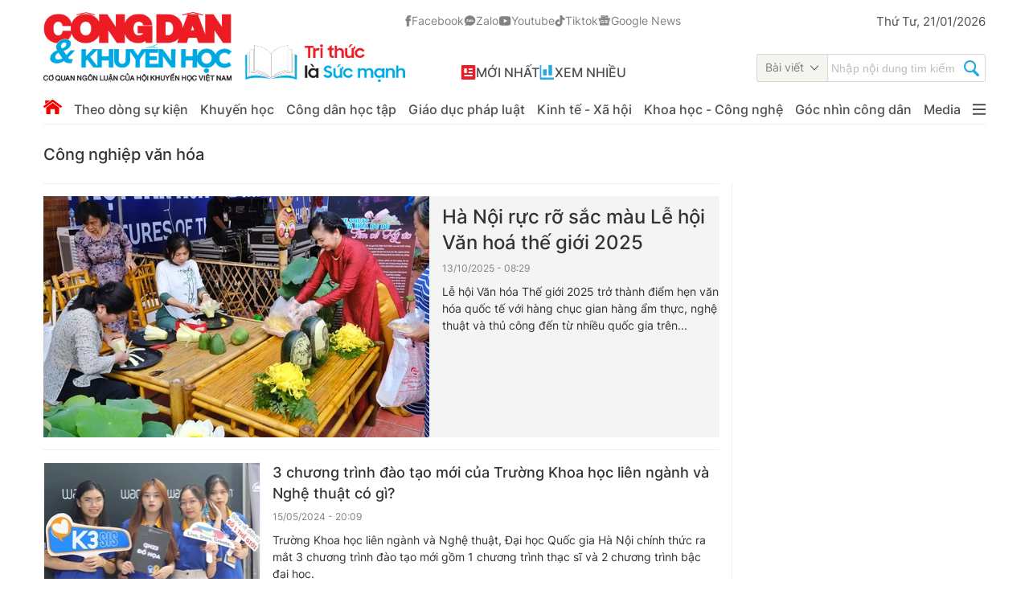

--- FILE ---
content_type: text/html; charset=utf-8
request_url: https://congdankhuyenhoc.vn/cong-nghiep-van-hoa.html
body_size: 33302
content:
<!DOCTYPE html>
<html lang="vi">
<head>
    <meta http-equiv="Content-Type" content="text/html; charset=utf-8"/>
    <meta name="viewport" content="width=device-width, initial-scale=1, maximum-scale=5,minimal-ui"/>
    <title>Công nghiệp văn hóa</title>
    <meta name="description" content="Công nghiệp văn hóa">
    <meta name="keywords" content="">
    <meta name="news_keywords" content="">
    <meta property="og:title" content="Công nghiệp văn hóa">
    <meta property="og:description" content="công nghiệp văn hóa">
    <meta property="og:type" content="article" />
    <meta property="og:url" content="https://congdankhuyenhoc.vn/cong-nghiep-van-hoa.html" />
        <meta property="og:image" content="" />
    <meta property="og:image:type" content="image/jpg" />
    <meta property="og:image:width" content="600" />
    <meta property="og:image:height" content="315" />
        <meta property="twitter:image" content="" />
    <meta property="twitter:card" content="summary_large_image" />
        <link rel="canonical" href="https://congdankhuyenhoc.vn/cong-nghiep-van-hoa.html"/>
                    <meta name="google-site-verification" content="ZCK1o-30tJ_FJ5Ga8Dpkg3otxfC-F4k7m3WMyo4gB3I" />
                <meta property="fb:app_id" content="1837278690119049" />
        <meta name="robots" content="index, follow"/>
    <meta http-equiv="refresh" content="3600"/>
    <meta name="Language" content="vi"/>
    <meta name="distribution" content="Global"/>
    <meta name="revisit-after" content="1 days"/>
    <meta name="GENERATOR" content="https://congdankhuyenhoc.vn">
    <meta name="RATING" content="GENERAL"/>
    <link rel="shortcut icon" href="https://static.mediacdn.vn/congdankhuyenhoc.vn/image/favicon.ico" type="image/png">
    <meta name="site_path" content="https://congdankhuyenhoc.vn">
    <meta name="author" content="https://congdankhuyenhoc.vn">
    <meta name="copyright" content="Copyright (c) by https://congdankhuyenhoc.vn"/>
    <meta http-equiv="x-dns-prefetch-control" content="on"/>
    <link rel="dns-prefetch" href="https://static.mediacdn.vn/">
    <link rel="dns-prefetch" href="https://congdankhuyenhoc.qltns.mediacdn.vn">
    <link rel="dns-prefetch" href="https://videothumbs.mediacdn.vn/">
    <link rel="dns-prefetch" href="https://videothumbs-ext.mediacdn.vn/">
    <link rel="preload" href="https://static.mediacdn.vn/fonts/Inter-Regular.woff2" as="font" type="font/woff2" crossorigin>
    <link rel="preload" href="https://static.mediacdn.vn/fonts/Inter-Medium.woff2" as="font" type="font/woff2" crossorigin>
    <link rel="preload" href="https://static.mediacdn.vn/fonts/Inter-SemiBold.woff2" as="font" type="font/woff2" crossorigin>
    <link rel="preload" href="https://static.mediacdn.vn/fonts/Inter-Bold.woff2" as="font" type="font/woff2" crossorigin>
    <link rel="preload" href="https://static.mediacdn.vn/fonts/Inter-Black.woff2" as="font" type="font/woff2" crossorigin>
    <meta name="format-detection" content="telephone=no" />
<meta name="format-detection" content="address=no" />
<script>
    function getMeta(t) { let e = document.getElementsByTagName("meta"); for (let n = 0; n < e.length; n++)if (e[n].getAttribute("name") === t) return e[n].getAttribute("content"); return "" }
    var hdUserAgent = getMeta("uc:useragent");
    var isNotAllow3rd = hdUserAgent.includes("Chrome-Lighthouse");
    var isNotAllowAds = hdUserAgent.includes("Chrome-Lighthouse");
    var pageSettings = {
        Domain: "https://congdankhuyenhoc.vn",
        sharefbApiDomain: "https://sharefb.cnnd.vn",
        videoplayer: "https://vcplayer.mediacdn.vn",
        VideoToken: "[base64]",
        commentSiteName: "congdankhuyenhoc",
        DomainUtils: "https://utils3.cnnd.vn",
        ajaxDomain: "https://utils3.cnnd.vn",
        imageDomain: "https://congdankhuyenhoc.qltns.mediacdn.vn",
        DomainApiVote: "https://eth.cnnd.vn",
        DOMAIN_API_ANSWER: "https://eth.cnnd.vn",
        DOMAIN_API_ANSWER_PARAM: "congdankhuyenhoc",
        SITE_MOBILE: false,
        allow3rd: true && !isNotAllow3rd,
        allowAds: true && !isNotAllow3rd,
        appId:'1837278690119049'


    }
    function loadCss(t) {
        var e = document.getElementsByTagName("head")[0], s = document.createElement("link");
        s.rel = "stylesheet", s.type = "text/css", s.href = t, s.media = "all", e.appendChild(s)
    }
    function checkRunInitScroll() {
        if (typeof runinitscroll != "undefined" && runinitscroll.length >= 1) {
            runinitscroll[0]();
            var len = runinitscroll.length;
            var arr = [];
            for (var i = 1; i < len; i++) {
                arr.push(runinitscroll[i]);
            }
            runinitscroll = arr;
        }
        window.setTimeout(function () {
            checkRunInitScroll();
        }, 1);
    }
    setTimeout(function () {
        let e = !1;

        let runInitScrollTimeout = pageSettings.allow3rd ? 1 : 3000;

        function t() {
            try {
                e || (e = !0, document.removeEventListener("scroll", t), function () {
                    let e = document.createElement("script");
                    e.async = !0, e.setAttribute("data-ad-client", ""), document.head.appendChild(e), e.src = ""
                }(), document.removeEventListener("mousemove", t), document.removeEventListener("mousedown", t), document.removeEventListener("touchstart", t)), setTimeout(function () {
                    checkRunInitScroll();
                }, runInitScrollTimeout)

            } catch (err) {
                console.log("init --" + err);
            }
        }
        document.addEventListener("scroll", t, { passive: true }), document.addEventListener("mousemove", t), document.addEventListener("mousedown", t), document.addEventListener("touchstart", t, { passive: true }), document.addEventListener("load", function () {
            document.body.clientHeight != document.documentElement.clientHeight && 0 == document.documentElement.scrollTop && 0 == document.body.scrollTop || t()
        })
    }, 1);
    function loadJsAsyncHead(jsLink, callback, callbackEr) {
        if (!document.querySelector('script[src="' + jsLink + '"]')) {
            var scriptEl = document.createElement("script");
            scriptEl.type = "text/javascript";
            scriptEl.async = true;
            scriptEl.src = jsLink;

            if (typeof callback === "function") {
                scriptEl.onload = callback;
            }

            if (typeof callbackEr !== "undefined") {
                scriptEl.onerror = callbackEr;
            }

            document.head.appendChild(scriptEl);
        }
    }
</script>

<style>


    .xam-header .header__top,
    .xam-header .header__middle .container {
        -webkit-filter: grayscale(100%);
        -moz-filter: grayscale(100%);
        filter: grayscale(100%);
    }
</style>

<script>
    window.addEventListener('DOMContentLoaded', (event) => {
        function setCssXam() {
            let checkHome = document.getElementById('home-xam');
            let bodyEl = document.body;

            let currentTime = new Date();
            var startTime = new Date('2025/05/24 00:00');
            var endTime = new Date('2025/05/25 23:59');
            console.log(currentTime);

            // trong khoảng startTime - endTime
            if (startTime <= currentTime && currentTime <= endTime) {
                if (checkHome !== null) {
                    bodyEl.classList.add("xam-all");

                    let styleElement = document.createElement('style');

                    styleElement.textContent = `
                        html {
                            -webkit-filter: grayscale(100%);
                            -moz-filter: grayscale(100%);
                            filter: grayscale(100%);
                        }
                    `;
                    document.head.appendChild(styleElement);
                }
            }

        }
        setCssXam();
    });
</script>





        <style>
        @font-face {
            font-family: Inter;
            font-style: normal;
            font-display: swap;
            src: url("https://static.mediacdn.vn/fonts/Inter-Regular.woff2") format("woff2"),
            url("https://static.mediacdn.vn/fonts/Inter-Regular.woff") format("woff"),
            url("https://static.mediacdn.vn/fonts/Inter-Regular.ttf") format("truetype"),
            url("https://static.mediacdn.vn/fonts/Inter-Regular.eot") format("embedded-opentype");
        }
        @font-face {
            font-family: Inter;
            font-style: normal;
            font-display: swap;
            font-weight: 500;
            src: url("https://static.mediacdn.vn/fonts/Inter-Medium.woff2") format("woff2"),
            url("https://static.mediacdn.vn/fonts/Inter-Medium.woff") format("woff"),
            url("https://static.mediacdn.vn/fonts/Inter-Medium.ttf") format("truetype"),
            url("https://static.mediacdn.vn/fonts/Inter-Medium.eot") format("embedded-opentype");
        }
        @font-face {
            font-family: Inter;
            font-style: normal;
            font-display: swap;
            font-weight: 600;
            src: url("https://static.mediacdn.vn/fonts/Inter-SemiBold.woff2") format("woff2"), url("https://static.mediacdn.vn/fonts/Inter-SemiBold.woff") format("woff"), url("https://static.mediacdn.vn/fonts/Inter-SemiBold.ttf") format("truetype"), url("https://static.mediacdn.vn/fonts/Inter-SemiBold.eot") format("embedded-opentype");
        }
        @font-face {
            font-family: Inter;
            font-style: normal;
            font-display: swap;
            font-weight: 700;
            font-display: swap;
            src: url("https://static.mediacdn.vn/fonts/Inter-Bold.woff2") format("woff2"), url("https://static.mediacdn.vn/fonts/Inter-Bold.woff") format("woff"), url("https://static.mediacdn.vn/fonts/Inter-Bold.ttf") format("truetype"), url("https://static.mediacdn.vn/fonts/Inter-Bold.eot") format("embedded-opentype");
        }
        @font-face {
            font-family: Inter;
            font-style: normal;
            font-weight: 800;
            font-display: swap;
            src: url("https://static.mediacdn.vn/fonts/Inter-Black.woff2") format("woff2"), url("https://static.mediacdn.vn/fonts/Inter-Black.woff") format("woff"), url("https://static.mediacdn.vn/fonts/Inter-Black.ttf") format("truetype"), url("https://static.mediacdn.vn/fonts/Inter-Black.eot") format("embedded-opentype");
        }
    </style>
    <link href="https://static.mediacdn.vn/congdankhuyenhoc.vn/web_css/20250217/congdankh.list.min.css?v3" rel="stylesheet">
<style>
    .box-category[data-layout="30"] .box-category-top .box-category-menu{
    flex: 1;
    overflow-x: auto;
    padding: 6px 0;
    overflow-y: hidden;
    }
    .box-category[data-layout="30"] .box-category-top .box-category-menu::-webkit-scrollbar{
    height: 5px;
    }
    .box-category[data-layout="30"] .box-category-top .box-category-menu::-webkit-scrollbar-thumb{
    background: #bdbdbd;
    border-radius: 10px
    }
    .box-category[data-layout="30"] .box-category-top .box-category-menu .box-category-menu-item{
        white-space: nowrap;
        padding-right: 8px;
        margin-right: 8px;
    }
</style>    <style>

    .home__news-tag-xn .box-news-top .box-category-top .box-overflow-top .box-overflow {
        width: 100% !important;
    }
    .home__news-tag-xn .box-news-top #boxTagHome.box-overflow-top .box-overflow {
        width: 100% !important;
        border: none;
    }
    .home__news-tag-xn .box-news-top #boxTagHome.box-overflow-top{
        margin: 0 !important;
        padding-bottom: unset;
    }
    .home__news-tag-xn .box-news-top .box-category-top .box-overflow-top .box-tag-parent .box-tag{
        padding: unset;
    }
    .home__news-tag-xn .box-news-top{
        padding: 9px 0;
    }
    .sub-stick {
        position: sticky;
        top: 55px;
    }
    .left-news [data-layout="34"]{
        border-top: 1px solid #eee;
        padding-top: 15px
    }
    .home__news-tag-xn .box-news-top .box-category-top .title-category{
        width: auto;
        text-wrap: nowrap;
        margin-right: 100px;
    }
    .box-tag-parent{
        margin-left: unset;
    }
    .box-tag{
        padding: 0;
    }
    .box-overflow {
        width: auto !important;
        overflow: hidden;
        border: 0;
        padding-right: 40px;
    }
    .home__news-tag-xn .box-news-top .box-category-top{
        position: relative;
    }
    .tag-button {
        position: absolute;
        right: 0;
        height: 30px;
        top: 10px;
    }
    .tag-button .icon {
        top: 2px;
    }
    .home__news-tag-xn .box-news-top .box-category-top .box-category-title{
        text-transform: none;
    }
</style>
<script type="application/ld+json">
{
    "@context" : "http://schema.org",
    "@type": "WebSite",
    "name":"Công nghiệp văn hóa",
    "alternateName": "công nghiệp văn hóa",
    "url":"https://congdankhuyenhoc.vn/cong-nghiep-van-hoa.html"
}
</script>
<!-- GOOGLE BREADCRUMB STRUCTURED DATA -->
<script type="application/ld+json">
{
"@context": "http://schema.org",
"@type": "BreadcrumbList",
"itemListElement": [
    {
        "@type": "ListItem",
        "position": 1,
        "item": {
            "@id": "https://congdankhuyenhoc.vn",
            "name": "Trang chủ"
        }
    },{
        "@type": "ListItem",
        "position": 2,
        "item": {
            "@id": "https://congdankhuyenhoc.vn/cong-nghiep-van-hoa.html",
            "name": "Công nghiệp văn hóa "
        }
    }
]
}
</script>
<script type="application/ld+json">
{
    "@context": "http://schema.org",
    "@type": "Organization",
        "name":"Congdankhuyenhoc.vn",
        "url": "https://congdankhuyenhoc.vn",
         "logo": "https://static.mediacdn.vn/congdankhuyenhoc.vn/image/logo.png",
        "email": "mailto: toasoan@congdankhuyenhoc.vn",
        "sameAs":[
                "https://www.facebook.com/congdankhuyenhoc.vn"
                    ,"https://www.youtube.com/@congdankhuyenhoc"
                    ,"https://www.tiktok.com/@congdankhuyenhoc"
             ],

    "contactPoint": [{
        "@type": "ContactPoint",
        "telephone": "+842473.098.555",
        "contactType": "customer service"
        }],
    "address": {
    "@type": "PostalAddress",
    "addressLocality": "Cầu Giấy",
    "addressRegion": "Hà Nội",
    "addressCountry": "Việt Nam",
    "postalCode":"100000",
    "streetAddress": "Số 29/67 Đỗ Quang, phường Trung Hòa, quận Cầu Giấy, Hà Nội Điện thoại: 2473.098.555"
    }
    }
</script>
<script type="application/ld+json">
{
    "@context": "https://schema.org",
    "@type": "LocalBusiness",
    "name": "Tạp chí Công dân và Khuyến học",
    "image": "https://static.mediacdn.vn/congdankhuyenhoc.vn/image/logo-ft.png",
    "@id": "https://congdankhuyenhoc.vn/",
    "url": "https://congdankhuyenhoc.vn/",
    "telephone": "02473098555",
    "address": {
        "@type": "PostalAddress",
        "streetAddress": "29/67 Đỗ Quang, phường Trung Hòa, quận Cầu Giấy, Hà Nội",
        "addressLocality": "Hanoi",
        "postalCode": "10000",
        "addressCountry": "VN"
    },
    "geo": {
        "@type": "GeoCoordinates",
        "latitude": 21.011054,
        "longitude": 105.803381
    },
    "openingHoursSpecification": {
    "@type": "OpeningHoursSpecification",
    "dayOfWeek": [
        "Thứ Hai",
        "Thứ Ba",
        "Thứ Tư",
        "Thứ Năm",
        "Thứ Sáu",
        "Thứ Bảy",
        "Chủ Nhật"
    ],
    "opens": "07:30",
    "closes": "17:30"
    },
    "sameAs": [
        "https://www.facebook.com/congdankhuyenhoc.vn",
        "https://zalo.me/congdankhuyenhoc",
        "https://www.youtube.com/@congdankhuyenhoc",
        "https://www.tiktok.com/@congdankhuyenhoc"
    ]
}
</script>
<script type="text/javascript">
    var _ADM_Channel = '%2ftag%2fcong-nghiep-van-hoa%2f';
</script>
    <script>
        if (pageSettings.allow3rd) {
            loadJsAsyncHead('https://adminplayer.sohatv.vn/resource/init-script/playerInitScript.js', "", callbackEr = "window.arferrorload = true;");
        }
    </script>
</head>
<body>


<!-- Admicro Tag Manager -->
<script>
    if (pageSettings.allow3rd) {
        (function (a, b, d, c, e) {
            a[c] = a[c] || [];
            a[c].push({"atm.start": (new Date).getTime(), event: "atm.js"});
            a = b.getElementsByTagName(d)[0];
            b = b.createElement(d);
            b.async = !0;
            b.src = "//deqik.com/tag/corejs/" + e + ".js";
            a.parentNode.insertBefore(b, a)
        })(window, document, "script", "atmDataLayer", "ATMBJFRNQSXCC");
    }
</script>
<!-- End Admicro Tag Manager -->
<!-- Google Tag Manager -->
<script>
    if (pageSettings.allow3rd) {
        (function (w, d, s, l, i) {
            w[l] = w[l] || [];
            w[l].push({
                'gtm.start':
                    new Date().getTime(), event: 'gtm.js'
            });
            var f = d.getElementsByTagName(s)[0],
                j = d.createElement(s), dl = l != 'dataLayer' ? '&l=' + l : '';
            j.async = true;
            j.src =
                'https://www.googletagmanager.com/gtm.js?id=' + i + dl;
            f.parentNode.insertBefore(j, f);
        })(window, document, 'script', 'dataLayer', 'GTM-PNS4FV2');
    }
</script>
<!-- End Google Tag Manager -->
<script>
    <!-- Global site tag (gtag.js) - Google Analytics -->
    if (pageSettings.allow3rd) {
        loadJsAsyncHead("https://www.googletagmanager.com/gtag/js?id=G-ZEGZD3TZFZ");
    }
    if (pageSettings.allow3rd) {
        window.dataLayer = window.dataLayer || [];
        function gtag(){dataLayer.push(arguments);}
        gtag('js', new Date());

        gtag('config', 'G-ZEGZD3TZFZ');
    }
</script>
<script>
    var arfAsync = arfAsync || [];
    if (pageSettings.allow3rd) {
        loadJsAsyncHead('https://static.amcdn.vn/tka/cdn.js',"", callbackEr = "window.arferrorload = true;");
        loadJsAsyncHead('https://media1.admicro.vn/cms/Arf.min.js',"", callbackEr = "window.arferrorload = true;");
    }
</script>
<script type="text/javascript">
    if (pageSettings.allow3rd) {
        loadJsAsyncHead("https://anymind360.com/js/11264/ats.js");
    }
</script>
<div class="body-flow" style="display:none"></div>
<div class="container">
    <zone id="lnodhgf6"></zone>
    <script>
        if (pageSettings.allow3rd) {
            arfAsync.push("lnodhgf6");
        }
    </script>
</div>
<div id="admWrapsite">

        <div class="header ">
    <div class="header__top">
        <div class="container">
            <div class="header__top-flex">
                <div class="header-top-left">
                                            <a href="/" title="trang chủ" class="header__logo">
                            <img alt="Công dân khuyến học"
                                src="https://static.mediacdn.vn/congdankhuyenhoc.vn/image/logo-khuyenhoc-slogan_1182.png"
                                width="450" height="87" />
                        </a>
                                        <div class="box-link">
                        <div class="box-network">
                            <a title="Facebook" href="https://www.facebook.com/congdankhuyenhoc.vn" class="item-net"
                                rel="nofollow" target="_blank">
                                <span class="icon">
                                    <svg width="8" height="14" viewBox="0 0 8 14" fill="none"
                                        xmlns="http://www.w3.org/2000/svg">
                                        <path
                                            d="M6.65408 6.89289H4.84147V13.5335H2.0952V6.89289H0.789062V4.55912H2.0952V3.04891C2.0952 1.96895 2.6082 0.277832 4.86591 0.277832L6.90017 0.286343V2.55166H5.42419C5.18208 2.55166 4.84165 2.67263 4.84165 3.1878V4.5613H6.89402L6.65408 6.89289Z"
                                            fill="#828282" stroke="#828282" stroke-width="0.5" />
                                    </svg>
                                </span>
                                Facebook
                            </a>
                            <a title="Zalo" href="https://zalo.me/congdankhuyenhoc" class="item-net" rel="nofollow"
                                target="_blank">
                                <span class="icon-zalo">
                                    <svg width="15" height="13" viewBox="0 0 15 13" fill="none"
                                        xmlns="http://www.w3.org/2000/svg">
                                        <path
                                            d="M1.68475 12.2988C1.68475 12.2988 2.47752 11.8143 2.73037 11.3526C2.98323 10.8908 2.85134 10.7556 2.65452 10.5584C2.45769 10.3612 1.31466 9.28254 1.01468 7.62298C0.714699 5.96343 0.902618 3.95095 2.99386 2.14114C5.08511 0.331316 8.28203 0.0572673 10.4859 1.12727C12.6898 2.19727 13.4093 3.63919 13.7578 4.55173C14.1064 5.46427 14.7471 8.05507 12.3186 10.6231C9.88998 13.1912 6.40428 12.5268 5.06643 12.0651C5.06643 12.0651 4.8153 11.9036 4.01334 12.1966C3.21138 12.4897 2.40741 12.5326 1.76636 12.4258C1.76636 12.4255 1.54424 12.3918 1.68475 12.2988Z"
                                            fill="#828282" stroke="#828282" stroke-width="0.5" />
                                        <path
                                            d="M4.11293 7.41028C4.54767 7.41028 4.95339 7.40769 5.3594 7.41114C5.58726 7.41316 5.71053 7.51017 5.7315 7.69009C5.75794 7.91779 5.62547 8.06892 5.37922 8.07151C4.91489 8.07669 4.45026 8.07353 3.98592 8.07353C3.85174 8.07353 3.71755 8.07813 3.58394 8.07036C3.41728 8.06086 3.25436 8.02776 3.17448 7.85532C3.0946 7.6826 3.15006 7.52773 3.26039 7.38725C3.70433 6.82188 4.14856 6.2568 4.59278 5.69143C4.61922 5.65775 4.6445 5.62349 4.67036 5.5901C4.64335 5.54087 4.60025 5.56304 4.56663 5.56275C4.25545 5.56074 3.94426 5.56304 3.63307 5.56045C3.56181 5.55987 3.48883 5.55412 3.42015 5.53627C3.27562 5.49827 3.18798 5.38255 3.18684 5.24437C3.18569 5.10591 3.27074 4.98874 3.41469 4.94816C3.48279 4.92887 3.55635 4.92225 3.62732 4.92196C4.13965 4.91994 4.65197 4.91994 5.1643 4.92167C5.25481 4.92196 5.34589 4.92426 5.43382 4.95478C5.62806 5.02185 5.71369 5.20148 5.63467 5.39118C5.56599 5.55671 5.45623 5.69719 5.34676 5.8368C4.9712 6.3161 4.59422 6.79396 4.2178 7.27239C4.1885 7.30953 4.16034 7.34753 4.11293 7.41028Z"
                                            fill="white" />
                                        <path
                                            d="M7.44363 5.89459C7.51345 5.80621 7.58299 5.72331 7.70137 5.69913C7.92722 5.65307 8.14129 5.79988 8.14416 6.02989C8.15163 6.60533 8.14904 7.18078 8.1456 7.75622C8.14473 7.9134 8.0479 8.03373 7.90653 8.08209C7.75826 8.13247 7.60396 8.09591 7.50512 7.97069C7.45656 7.90937 7.43587 7.89901 7.36835 7.9537C7.10658 8.16615 6.81149 8.20328 6.49254 8.09965C5.98079 7.93326 5.77017 7.5337 5.71443 7.04462C5.65466 6.51897 5.82936 6.06789 6.29887 5.79125C6.68879 5.56182 7.08474 5.5811 7.44363 5.89459ZM6.42789 6.94703C6.43076 7.04606 6.46323 7.17905 6.54886 7.29477C6.73477 7.54608 7.11635 7.54522 7.30226 7.2942C7.46346 7.07657 7.46259 6.71559 7.3014 6.49796C7.21606 6.3831 7.10227 6.32294 6.96033 6.31459C6.64512 6.29616 6.42473 6.54027 6.42789 6.94703Z"
                                            fill="white" />
                                        <path
                                            d="M9.43821 6.9638C9.41637 6.22456 9.90025 5.67243 10.5887 5.65113C11.3203 5.62867 11.857 6.1215 11.8789 6.83973C11.901 7.56717 11.4556 8.08332 10.7686 8.1524C10.0224 8.22725 9.42758 7.68232 9.43821 6.9638ZM10.1609 6.89414C10.16 7.04153 10.1948 7.17884 10.2833 7.2983C10.4649 7.54299 10.8427 7.545 11.0281 7.30377C11.1953 7.08614 11.1959 6.71652 11.0309 6.49659C10.945 6.38202 10.8307 6.32272 10.689 6.31524C10.3787 6.29854 10.162 6.53632 10.1609 6.89414Z"
                                            fill="white" />
                                        <path
                                            d="M9.18479 6.39068C9.18479 6.83658 9.18709 7.28249 9.18393 7.72868C9.1822 7.98373 8.9575 8.15617 8.71585 8.09514C8.57075 8.05858 8.46242 7.90428 8.46213 7.72465C8.46098 6.96209 8.46156 6.19982 8.46156 5.43726C8.46156 5.30312 8.45983 5.16868 8.46213 5.03454C8.46587 4.81317 8.60666 4.66952 8.81786 4.66751C9.03623 4.6652 9.18249 4.80943 9.18393 5.03857C9.1868 5.48908 9.18479 5.93988 9.18479 6.39068Z"
                                            fill="white" />
                                    </svg>
                                </span>
                                Zalo
                            </a>
                            <a title="Youtube" href="https://www.youtube.com/@congdankhuyenhoc" class="item-net"
                                rel="nofollow" target="_blank">
                                <span class="icon">
                                    <svg width="16" height="12" viewBox="0 0 16 12" fill="none"
                                        xmlns="http://www.w3.org/2000/svg">
                                        <path
                                            d="M8.31186 0.210938C8.69831 0.213109 9.66515 0.222516 10.6928 0.263766L11.0575 0.279687C12.0917 0.328174 13.1251 0.412122 13.6382 0.554687C14.3221 0.747187 14.859 1.30732 15.0407 2.01798C15.3301 3.14692 15.3663 5.34837 15.3707 5.88173L15.3714 5.99173V6.11765C15.3663 6.651 15.3301 8.85317 15.0407 9.9814C14.8569 10.6942 14.3192 11.2551 13.6382 11.4447C13.1251 11.5873 12.0917 11.6712 11.0575 11.7197L10.6928 11.7363C9.66515 11.7769 8.69831 11.787 8.31186 11.7884L8.14179 11.7892H7.95725C7.13949 11.7841 3.71936 11.7472 2.63094 11.4447C1.94778 11.2522 1.41008 10.6921 1.22844 9.9814C0.938964 8.85245 0.90278 6.651 0.898438 6.11765V5.88173C0.90278 5.34837 0.938964 3.1462 1.22844 2.01798C1.41225 1.30515 1.94995 0.744293 2.63166 0.555411C3.71936 0.252187 7.14021 0.21528 7.95798 0.210938H8.31186ZM6.68719 3.46752V8.53331L11.0293 6.00041L6.68719 3.46752Z"
                                            fill="#828282" />
                                    </svg>

                                </span>
                                Youtube
                            </a>
                            <a title="Tiktok" href="https://www.tiktok.com/@congdankhuyenhoc" class="item-net"
                                rel="nofollow" target="_blank">
                                <span class="icon">
                                    <svg width="13" height="14" viewBox="0 0 13 14" fill="none"
                                        xmlns="http://www.w3.org/2000/svg">
                                        <path
                                            d="M9.94625 2.38364C9.44006 1.80077 9.16111 1.05222 9.16132 0.277344H6.87316V9.53907C6.85551 10.0403 6.64573 10.515 6.28799 10.8633C5.93024 11.2116 5.45246 11.4063 4.95525 11.4064C3.90373 11.4064 3.02994 10.5399 3.02994 9.46438C3.02994 8.17969 4.25918 7.21617 5.52544 7.61203V5.25179C2.9707 4.90821 0.734375 6.90994 0.734375 9.46438C0.734375 11.9516 2.77817 13.7218 4.94785 13.7218C7.27303 13.7218 9.16132 11.8172 9.16132 9.46438V4.76629C10.0892 5.4384 11.2032 5.79901 12.3455 5.79704V3.48907C12.3455 3.48907 10.9533 3.55629 9.94625 2.38364Z"
                                            fill="#828282" stroke="#828282" stroke-width="0.5" />
                                    </svg>
                                </span>
                                Tiktok
                            </a>
                            <a title="Google News"
                                href="https://news.google.com/publications/CAAqBwgKMMamnwwwi82vBA?ceid=VN:vi&oc=3"
                                class="item-net" rel="nofollow" target="_blank">
                                <span class="icon">
                                    <svg width="16" height="13" viewBox="0 0 16 13" fill="none"
                                        xmlns="http://www.w3.org/2000/svg">
                                        <path
                                            d="M13.5042 12.1183C13.504 12.2195 13.4645 12.3165 13.3943 12.3881C13.3241 12.4596 13.2289 12.4999 13.1296 12.5001H2.55115C2.45195 12.4997 2.35691 12.4594 2.28683 12.3878C2.21674 12.3163 2.1773 12.2194 2.17714 12.1183V3.96955C2.1773 3.86835 2.21682 3.77135 2.28704 3.69979C2.35726 3.62823 2.45245 3.58796 2.55176 3.5878H13.1296C13.2289 3.58796 13.3241 3.62823 13.3943 3.69979C13.4645 3.77135 13.504 3.86835 13.5042 3.96955V12.1183ZM11.6513 9.98848V9.24429C11.6513 9.23107 11.6461 9.2184 11.637 9.20906C11.6278 9.19971 11.6154 9.19447 11.6024 9.19447H8.31886V10.042H11.6024C11.6156 10.0417 11.6281 10.0361 11.6373 10.0264C11.6464 10.0167 11.6514 10.0038 11.6513 9.99035V9.98848ZM12.1506 8.37741V7.62948C12.1507 7.62289 12.1496 7.61632 12.1473 7.61018C12.1449 7.60403 12.1414 7.59842 12.1369 7.59367C12.1324 7.58892 12.127 7.58512 12.1211 7.5825C12.1152 7.57989 12.1088 7.5785 12.1023 7.57842H8.31948V8.42661H12.1017C12.108 8.42669 12.1143 8.4255 12.1202 8.4231C12.1261 8.42071 12.1315 8.41715 12.136 8.41264C12.1405 8.40813 12.1442 8.40275 12.1467 8.39681C12.1492 8.39088 12.1505 8.38449 12.1506 8.37803V8.37554V8.37741ZM11.6513 6.76572V6.0153C11.6513 6.00209 11.6461 5.98941 11.637 5.98007C11.6278 5.97073 11.6154 5.96548 11.6024 5.96548H8.31886V6.81305H11.6024C11.6152 6.81274 11.6273 6.80748 11.6364 6.79833C11.6455 6.78919 11.6508 6.77686 11.6513 6.76385V6.76572ZM5.48817 7.66249V8.42599H6.56985C6.48124 8.89181 6.07851 9.23059 5.48817 9.23059C5.17472 9.22042 4.87744 9.08638 4.65923 8.85683C4.44103 8.62728 4.31902 8.32023 4.31902 8.00064C4.31902 7.68106 4.44103 7.374 4.65923 7.14445C4.87744 6.91491 5.17472 6.78087 5.48817 6.7707C5.77288 6.76575 6.04802 6.87539 6.2539 7.07585L6.82468 6.49544C6.46333 6.14895 5.98432 5.95856 5.48817 5.96423C4.95842 5.96423 4.45036 6.17868 4.07577 6.56041C3.70118 6.94214 3.49074 7.45987 3.49074 7.99971C3.49074 8.53955 3.70118 9.05728 4.07577 9.43901C4.45036 9.82073 4.95842 10.0352 5.48817 10.0352C6.64318 10.0352 7.4028 9.20817 7.4028 8.04424C7.40218 7.91509 7.39155 7.78619 7.37102 7.65875L5.48817 7.66249ZM1.89481 3.68246C1.89529 3.58136 1.93491 3.48455 2.00506 3.41306C2.07521 3.34158 2.17022 3.3012 2.26942 3.30071H9.69693L8.92142 1.12729C8.89171 1.03468 8.8274 0.957732 8.74242 0.913092C8.65744 0.868451 8.55862 0.859715 8.46737 0.888774L0.732462 3.75781C0.643514 3.79518 0.572761 3.867 0.535749 3.9575C0.498736 4.048 0.498493 4.14976 0.535072 4.24045L1.89481 8.04673V3.68246ZM1.89481 3.68246C1.89529 3.58136 1.93491 3.48455 2.00506 3.41306C2.07521 3.34158 2.17022 3.3012 2.26942 3.30071H9.69693L8.92142 1.12729C8.89171 1.03468 8.8274 0.957732 8.74242 0.913092C8.65744 0.868451 8.55862 0.859715 8.46737 0.888774L0.732462 3.75781C0.643514 3.79518 0.572761 3.867 0.535749 3.9575C0.498736 4.048 0.498493 4.14976 0.535072 4.24045L1.89481 8.04673V3.68246ZM14.9189 3.4894L9.53926 2.01347L9.99821 3.30071H13.4107C13.51 3.30087 13.6052 3.34114 13.6754 3.4127C13.7456 3.48426 13.7851 3.58126 13.7853 3.68246V9.15897L15.1585 3.94962C15.1725 3.90333 15.1773 3.85469 15.1729 3.80648C15.1684 3.75826 15.1546 3.71142 15.1324 3.66862C15.1101 3.62583 15.0798 3.58792 15.0432 3.55706C15.0066 3.5262 14.9644 3.50362 14.9189 3.4894ZM12.1713 2.44566V0.656486C12.171 0.555843 12.1315 0.459444 12.0615 0.388454C11.9915 0.317464 11.8967 0.277685 11.798 0.277851H3.88338C3.83437 0.277358 3.78575 0.286717 3.7403 0.305392C3.69485 0.324068 3.65346 0.351693 3.61849 0.386688C3.58353 0.421682 3.55567 0.463359 3.53653 0.509333C3.51739 0.555308 3.50733 0.604678 3.50693 0.654618V2.42138L8.6342 0.520725C8.72602 0.491684 8.82539 0.500946 8.91052 0.546479C8.99564 0.592012 9.05956 0.670096 9.08826 0.7636L9.42071 1.69587L12.1713 2.44566Z"
                                            fill="#828282" />
                                    </svg>
                                </span>
                                Google News
                            </a>
                        </div>
                        <div class="box-but">
                            <a href="/tin-moi.htm" title="MỚI NHẤT" class="item">
                                <span class="icon">
                                    <svg width="19" height="18" viewBox="0 0 19 18" fill="none"
                                        xmlns="http://www.w3.org/2000/svg">
                                        <g clip-path="url(#clip0_1750_14829)">
                                            <path
                                                d="M2.41719 18C1.92219 18 1.49829 17.804 1.14549 17.412C0.792689 17.02 0.616589 16.5493 0.617189 16V2C0.617189 1.45 0.793589 0.979001 1.14639 0.587001C1.49919 0.195002 1.92279 -0.000664969 2.41719 1.69779e-06H16.8172C17.3122 1.69779e-06 17.7361 0.196002 18.0889 0.588002C18.4417 0.980002 18.6178 1.45067 18.6172 2V16C18.6172 16.55 18.4408 17.021 18.088 17.413C17.7352 17.805 17.3116 18.0007 16.8172 18H2.41719ZM5.11719 14H14.1172C14.3722 14 14.5861 13.904 14.7589 13.712C14.9317 13.52 15.0178 13.2827 15.0172 13C15.0172 12.7167 14.9308 12.479 14.758 12.287C14.5852 12.095 14.3716 11.9993 14.1172 12H5.11719C4.86219 12 4.64829 12.096 4.47549 12.288C4.30269 12.48 4.21659 12.7173 4.21719 13C4.21719 13.2833 4.30359 13.521 4.47639 13.713C4.64919 13.905 4.86279 14.0007 5.11719 14ZM5.11719 10H6.91719C7.17219 10 7.38609 9.904 7.55889 9.712C7.73169 9.52 7.81779 9.28267 7.81719 9V5C7.81719 4.71667 7.73079 4.479 7.55799 4.287C7.38519 4.095 7.17159 3.99933 6.91719 4H5.11719C4.86219 4 4.64829 4.096 4.47549 4.288C4.30269 4.48 4.21659 4.71733 4.21719 5V9C4.21719 9.28333 4.30359 9.521 4.47639 9.713C4.64919 9.905 4.86279 10.0007 5.11719 10ZM10.5172 10H14.1172C14.3722 10 14.5861 9.904 14.7589 9.712C14.9317 9.52 15.0178 9.28267 15.0172 9C15.0172 8.71667 14.9308 8.479 14.758 8.287C14.5852 8.095 14.3716 7.99933 14.1172 8H10.5172C10.2622 8 10.0483 8.096 9.87549 8.288C9.70269 8.48 9.61659 8.71733 9.61719 9C9.61719 9.28333 9.70359 9.521 9.87639 9.713C10.0492 9.905 10.2628 10.0007 10.5172 10ZM10.5172 6H14.1172C14.3722 6 14.5861 5.904 14.7589 5.712C14.9317 5.52 15.0178 5.28267 15.0172 5C15.0172 4.71667 14.9308 4.479 14.758 4.287C14.5852 4.095 14.3716 3.99933 14.1172 4H10.5172C10.2622 4 10.0483 4.096 9.87549 4.288C9.70269 4.48 9.61659 4.71733 9.61719 5C9.61719 5.28333 9.70359 5.521 9.87639 5.713C10.0492 5.905 10.2628 6.00067 10.5172 6Z"
                                                fill="#ED1C24" />
                                        </g>
                                        <defs>
                                            <clipPath id="clip0_1750_14829">
                                                <rect width="18" height="18" fill="white"
                                                    transform="translate(0.617188)" />
                                            </clipPath>
                                        </defs>
                                    </svg>
                                </span>
                                MỚI NHẤT
                            </a>
                            <a href="/xem-nhieu.htm" title="XEM NHIỀU" class="item">
                                <span class="icon">
                                    <svg width="19" height="18" viewBox="0 0 19 18" fill="none"
                                        xmlns="http://www.w3.org/2000/svg">
                                        <g clip-path="url(#clip0_1750_14834)">
                                            <path
                                                d="M-0.0742188 0V18H17.9258V15.4286H2.17578V0H-0.0742188ZM11.1758 0V12.8571H15.6758V0H11.1758ZM4.42578 5.14286V12.8571H8.92578V5.14286H4.42578Z"
                                                fill="#25ABE0" />
                                        </g>
                                        <defs>
                                            <clipPath id="clip0_1750_14834">
                                                <rect width="18" height="18" fill="white"
                                                    transform="translate(0.617188)" />
                                            </clipPath>
                                        </defs>
                                    </svg>
                                </span>
                                XEM NHIỀU
                            </a>
                        </div>
                    </div>
                </div>
                <div class="header__top-content">
                    <div class="header__weather">
                        <div class="content">
                            <p class="time datetimenow"></p>
                        </div>
                    </div>
                    <div class="header__search header-search">
                        <div class="toolbar-arrange face-select">
                            <div class="item-text">
                                <p class="text-all select-value" value="0">Bài viết</p>

                                <span class="icon">
                                    <svg width="11" height="7" viewBox="0 0 11 7" fill="none"
                                        xmlns="http://www.w3.org/2000/svg">
                                        <path
                                            d="M5.05076 6.5C5.16701 6.5 5.28337 6.45113 5.37212 6.3535L9.91757 1.35353C10.0952 1.15815 10.0952 0.84178 9.91757 0.64653C9.73996 0.451282 9.45234 0.451157 9.27485 0.64653L5.05076 5.29301L0.826675 0.64653C0.649062 0.451157 0.361448 0.451157 0.183949 0.64653C0.00644875 0.841904 0.00633526 1.15828 0.183949 1.35353L4.7294 6.3535C4.81815 6.45113 4.93451 6.5 5.05076 6.5Z"
                                            fill="#4F4F4F" />
                                    </svg>

                                </span>
                            </div>

                            <div class="option-arrange-list">
                                <a href="javascript:;" rel="nofollow" title="Bài viết" class="item-text select-option"
                                    value="0">Bài viết</a>
                                <a href="javascript:;" rel="nofollow" title="Tác giả" class="item-text select-option"
                                    value="1">Tác giả</a>
                            </div>
                        </div>

                        <input class="btn-input txt-search" placeholder="Nhập nội dung tìm kiếm" />
                        <button class="btn-submit btn-search" style="background: none; border: none;"
                            aria-label="btn-search">
                            <svg width="19" height="21" viewBox="0 0 19 21" fill="none"
                                xmlns="http://www.w3.org/2000/svg">
                                <path
                                    d="M18.5058 17.0954L13.6734 12.2268C14.6527 10.9083 15.1835 9.30383 15.1835 7.6533C15.1835 3.43937 11.7789 0 7.58719 0C3.40462 0 0 3.43015 0 7.6533C0 11.8764 3.40462 15.3066 7.59634 15.3066C8.81358 15.3066 10.0125 15.0023 11.0925 14.4398L16.1262 19.5113C16.4465 19.834 16.8675 20.0092 17.316 20.0092C17.7645 20.0092 18.1855 19.834 18.5058 19.5113C18.8261 19.1886 19 18.7644 19 18.3126C19 17.8423 18.8261 17.4182 18.5058 17.0954ZM13.0419 7.6533C13.0419 10.6777 10.5983 13.1397 7.59634 13.1397C4.59441 13.1397 2.14162 10.6777 2.14162 7.6533C2.14162 4.62886 4.58526 2.15768 7.59634 2.15768C10.5983 2.15768 13.0419 4.61964 13.0419 7.6533Z"
                                    fill="#25ABE0" />
                            </svg>
                        </button>
                    </div>
                </div>
            </div>
        </div>
    </div>
    <div class="header__middle">
        <div class="header__postion">
            <div class="header__nav">
                <div class="container">
                    <ul>
                        <li>
                            <a href="/" class="nav-link header__nav-link home" title="Trang chủ">
                                <svg width="23" height="18" viewBox="0 0 23 18" fill="none"
                                    xmlns="http://www.w3.org/2000/svg">
                                    <path
                                        d="M22.5206 7.7029L12.5021 0.313282C11.9355 -0.104427 11.0662 -0.104427 10.4997 0.313282L0.481127 7.7029C-0.124479 8.14809 -0.16355 8.90931 0.386705 9.39847C0.67974 9.65405 1.08673 9.7887 1.48396 9.7887C1.84537 9.7887 2.20352 9.68427 2.48679 9.47267L11.496 2.82229L20.5117 9.47542C21.1173 9.92061 22.0583 9.88763 22.6085 9.39847C23.162 8.90931 23.123 8.14809 22.5206 7.7029ZM3.56451 9.77496V17.2937C3.57102 17.5768 3.79894 17.7582 3.98778 17.8434C4.18314 17.934 4.39152 17.9725 4.61943 17.9725C9.67266 17.9725 13.3226 17.9725 18.3823 17.9725C18.6102 17.9725 18.8219 17.9313 19.014 17.8434C19.2028 17.7582 19.4242 17.5768 19.4372 17.2937V9.77496L11.496 3.92427L3.56451 9.77496ZM8.67309 11.6794H14.2082V18H8.67309V11.6794ZM2.06026 0.96458L8.1619 1.11847L2.44446 5.58962L2.06026 0.96458Z"
                                        fill="#F60000" />
                                </svg>

                            </a>
                        </li>
                        <li>
                            <a href="/theo-dong-su-kien.htm" class="nav-link header__nav-link "
                                title="Theo dòng sự kiện">
                                Theo dòng sự kiện
                            </a>
                        </li>
                        <li>
                            <a href="/khuyen-hoc.htm" class="nav-link header__nav-link" title="Khuyến học">
                                Khuyến học
                            </a>
                            <ul class="sub">
                                <li>
                                    <a href="/khuyen-hoc/hoat-dong-hoi.htm" title="Hoạt động Hội" class="item">
                                        Hoạt động Hội
                                    </a>
                                </li>
                                <li>
                                    <a href="/khuyen-hoc/xa-hoi-hoc-tap.htm" title="Xã hội học tập" class="item">
                                        Xã hội học tập
                                    </a>
                                </li>
                                <li>
                                    <a class="item" href="/khuyen-hoc/ket-noi-xua-nay.htm" title="Kết nối xưa & nay">
                                        Kết nối xưa & nay
                                    </a>
                                </li>
                                <li>
                                    <a href="/khuyen-hoc/tu-lieu-huong-dan.htm" title="Tư liệu – Hướng dẫn"
                                        class="item">
                                        Tư liệu – Hướng dẫn
                                    </a>
                                </li>
                            </ul>
                        </li>
                        <li>
                            <a href="/cong-dan-hoc-tap.htm" class="nav-link header__nav-link" title="Công dân học tập">
                                Công dân học tập
                            </a>
                            <ul class="sub">
                                <li>
                                    <a href="/cong-dan-hoc-tap/tuyen-sinh.htm" class="item" title="Tuyển sinh">
                                        Tuyển sinh
                                    </a>
                                </li>
                                <li>
                                    <a href="/cong-dan-hoc-tap/giao-duc-huong-nghiep.htm"
                                        title="Giáo dục - Hướng nghiệp" class="item">
                                        Giáo dục - Hướng nghiệp
                                    </a>
                                </li>
                                <li>
                                    <a href="/cong-dan-hoc-tap/cong-dan-toan-cau.htm" title="Công dân toàn cầu"
                                        class="item">
                                        Công dân toàn cầu
                                    </a>
                                </li>
                                <li>
                                    <a href="/cong-dan-hoc-tap/thu-tu-roma.htm" title="Thư từ Roma" class="item">
                                        Thư từ Roma
                                    </a>
                                </li>
                            </ul>
                        </li>
                        <li>
                            <a href="/giao-duc-phap-luat.htm" class="nav-link header__nav-link"
                                title="Giáo dục pháp luật">
                                Giáo dục pháp luật
                            </a>
                            <ul class="sub">
                                <li>
                                    <a href="/giao-duc-phap-luat/xay-dung-chinh-sach.htm" title="Xây dựng chính sách"
                                        class="item">
                                        Xây dựng chính sách
                                    </a>
                                </li>
                                <li>
                                    <a href="/giao-duc-phap-luat/cong-dan-va-phap-luat.htm"
                                        title="Công dân và pháp luật" class="item">
                                        Công dân và pháp luật
                                    </a>
                                </li>
                            </ul>
                        </li>

                        <li>
                            <a href="/kinh-te-xa-hoi.htm" class="nav-link header__nav-link" title="Kinh tế - Xã hội">
                                Kinh tế - Xã hội
                            </a>
                            <ul class="sub">
                                <li>
                                    <a href="/kinh-te-xa-hoi/doanh-nghiep-thi-truong.htm"
                                        title="Doanh nghiệp – Thị trường" class="item">
                                        Doanh nghiệp – Thị trường
                                    </a>
                                </li>
                                <li>
                                    <a href="/kinh-te-xa-hoi/du-lich.htm" title="Du lịch" class="item">
                                        Du lịch
                                    </a>
                                </li>
                                <li>
                                    <a href="/kinh-te-xa-hoi/doi-song.htm" title="Đời sống" class="item">
                                        Đời sống
                                    </a>
                                </li>
                                <li>
                                    <a href="/kinh-te-xa-hoi/an-ninh-kinh-te.htm" title="An ninh Kinh tế" class="item">
                                        An ninh Kinh tế
                                    </a>
                                </li>
                                <li>
                                    <a href="/kinh-te-xa-hoi/khoi-nghiep-sang-tao.htm" title="Khởi nghiệp sáng tạo"
                                        class="item">
                                        Khởi nghiệp sáng tạo
                                    </a>
                                </li>
                            </ul>
                        </li>
                        <li>
                            <a href="/khoa-hoc-cong-nghe.htm" class="nav-link header__nav-link"
                                title="Khoa học - Công nghệ">
                                Khoa học - Công nghệ
                            </a>
                        </li>
                        <li class="last-child">
                            <a href="/goc-nhin-cong-dan.htm" class="nav-link header__nav-link"
                                title="Góc nhìn công dân">
                                Góc nhìn công dân
                            </a>
                            <ul class="sub">
                                <li>
                                    <a class="item" href="/goc-nhin-cong-dan/cong-dan-tin-nhiem.htm"
                                        title="Công dân tín nhiệm">Công dân tín nhiệm</a>
                                </li>
                                <li>
                                    <a href="/goc-nhin-cong-dan/10h-sang-chu-nhat.htm" title="10h sáng Chủ nhật"
                                        class="item">
                                        10h sáng Chủ nhật
                                    </a>
                                </li>
                            </ul>
                        </li>
                        <li class="last-child2">
                            <a href="/media.htm" class="nav-link header__nav-link" title="Media">
                                Media
                            </a>
                            <ul class="sub">
                                <li>
                                    <a href="/cong-dan-khuyen-hoc-tv.htm" title="Công dân & khuyến học TV"
                                        class="item">Công
                                        dân & khuyến học TV</a>
                                </li>
                                <li>
                                    <a href="/media/podcasts.htm" title="Podcasts" class="item">Podcasts</a>
                                </li>
                                <li>
                                    <a href="/media/e-magazine.htm" title="E-Magazine" class="item">E-Magazine</a>
                                </li>
                                <li>
                                    <a href="/media/infographic.htm" title="Infographic" class="item">Infographic</a>
                                </li>
                                <li>
                                    <a href="/media/photo-story.htm" title="Photo story" class="item">Photo story</a>
                                </li>
                            </ul>
                        </li>
                        <li>
                            <a href="javascript:;" class="nav-link header__nav-link open-menu" aria-label="open-menu">
                                <svg width="16" height="14" viewBox="0 0 16 14" fill="none"
                                    xmlns="http://www.w3.org/2000/svg">
                                    <rect y="0.207031" width="16" height="2" fill="#4F4F4F" />
                                    <rect y="6" width="16" height="2" fill="#4F4F4F" />
                                    <rect y="11.7932" width="16" height="2" fill="#4F4F4F" />
                                </svg>
                            </a>
                        </li>
                    </ul>
                </div>
            </div>

        </div>
    </div>
            <div class="header__sticky-layout">
            <div class="container">
                <div class="flex">
                    <h1 class="header-logo">
                        <a href="/" title="trang chủ">
                            <img alt="Công dân khuyến học"
                                src="https://static.mediacdn.vn/congdankhuyenhoc.vn/image/logo_stick_web.png" width="150"
                                height="50">
                        </a>
                    </h1>
                    <div class="box-but">
                        <a href="/tin-moi.htm" title="MỚI NHẤT" class="item">
                            <span class="icon">
                                <svg width="19" height="18" viewBox="0 0 19 18" fill="none"
                                    xmlns="http://www.w3.org/2000/svg">
                                    <g clip-path="url(#clip0_1750_14829)">
                                        <path
                                            d="M2.41719 18C1.92219 18 1.49829 17.804 1.14549 17.412C0.792689 17.02 0.616589 16.5493 0.617189 16V2C0.617189 1.45 0.793589 0.979001 1.14639 0.587001C1.49919 0.195002 1.92279 -0.000664969 2.41719 1.69779e-06H16.8172C17.3122 1.69779e-06 17.7361 0.196002 18.0889 0.588002C18.4417 0.980002 18.6178 1.45067 18.6172 2V16C18.6172 16.55 18.4408 17.021 18.088 17.413C17.7352 17.805 17.3116 18.0007 16.8172 18H2.41719ZM5.11719 14H14.1172C14.3722 14 14.5861 13.904 14.7589 13.712C14.9317 13.52 15.0178 13.2827 15.0172 13C15.0172 12.7167 14.9308 12.479 14.758 12.287C14.5852 12.095 14.3716 11.9993 14.1172 12H5.11719C4.86219 12 4.64829 12.096 4.47549 12.288C4.30269 12.48 4.21659 12.7173 4.21719 13C4.21719 13.2833 4.30359 13.521 4.47639 13.713C4.64919 13.905 4.86279 14.0007 5.11719 14ZM5.11719 10H6.91719C7.17219 10 7.38609 9.904 7.55889 9.712C7.73169 9.52 7.81779 9.28267 7.81719 9V5C7.81719 4.71667 7.73079 4.479 7.55799 4.287C7.38519 4.095 7.17159 3.99933 6.91719 4H5.11719C4.86219 4 4.64829 4.096 4.47549 4.288C4.30269 4.48 4.21659 4.71733 4.21719 5V9C4.21719 9.28333 4.30359 9.521 4.47639 9.713C4.64919 9.905 4.86279 10.0007 5.11719 10ZM10.5172 10H14.1172C14.3722 10 14.5861 9.904 14.7589 9.712C14.9317 9.52 15.0178 9.28267 15.0172 9C15.0172 8.71667 14.9308 8.479 14.758 8.287C14.5852 8.095 14.3716 7.99933 14.1172 8H10.5172C10.2622 8 10.0483 8.096 9.87549 8.288C9.70269 8.48 9.61659 8.71733 9.61719 9C9.61719 9.28333 9.70359 9.521 9.87639 9.713C10.0492 9.905 10.2628 10.0007 10.5172 10ZM10.5172 6H14.1172C14.3722 6 14.5861 5.904 14.7589 5.712C14.9317 5.52 15.0178 5.28267 15.0172 5C15.0172 4.71667 14.9308 4.479 14.758 4.287C14.5852 4.095 14.3716 3.99933 14.1172 4H10.5172C10.2622 4 10.0483 4.096 9.87549 4.288C9.70269 4.48 9.61659 4.71733 9.61719 5C9.61719 5.28333 9.70359 5.521 9.87639 5.713C10.0492 5.905 10.2628 6.00067 10.5172 6Z"
                                            fill="#ED1C24"></path>
                                    </g>
                                    <defs>
                                        <clipPath id="clip0_1750_14829">
                                            <rect width="18" height="18" fill="white" transform="translate(0.617188)">
                                            </rect>
                                        </clipPath>
                                    </defs>
                                </svg>
                            </span>
                            MỚI NHẤT
                        </a>
                        <a href="/xem-nhieu.htm" title="XEM NHIỀU" class="item">
                            <span class="icon">
                                <svg width="19" height="18" viewBox="0 0 19 18" fill="none"
                                    xmlns="http://www.w3.org/2000/svg">
                                    <g clip-path="url(#clip0_1750_14834)">
                                        <path
                                            d="M-0.0742188 0V18H17.9258V15.4286H2.17578V0H-0.0742188ZM11.1758 0V12.8571H15.6758V0H11.1758ZM4.42578 5.14286V12.8571H8.92578V5.14286H4.42578Z"
                                            fill="#25ABE0"></path>
                                    </g>
                                    <defs>
                                        <clipPath id="clip0_1750_14834">
                                            <rect width="18" height="18" fill="white" transform="translate(0.617188)">
                                            </rect>
                                        </clipPath>
                                    </defs>
                                </svg>
                            </span>
                            XEM NHIỀU
                        </a>
                    </div>

                    <div class="box-right">
                        <div class="box-cate" id="click-show-js">
                            <div class="icon-share" rel="nofollow" title="Chia sẻ">
                                <img src="https://static.mediacdn.vn/CongDanViet/images/icon-share.svg" alt="icon"
                                    class="no">
                                <img src="https://static.mediacdn.vn/CongDanViet/images/icon-share-hover.svg" alt="icon"
                                    class="yes">
                                <div class="box-show-net">
                                    <div class="box-wrap">
                                        <h3 class="text-t">
                                            Theo dõi Tạp chí Công dân và Khuyến học
                                        </h3>

                                        <div class="list-nt">
                                            <a title="Facebook" href="https://www.facebook.com/congdankhuyenhoc.vn"
                                                class="item-nt" rel="nofollow" target="_blank">
                                                <span class="icon">
                                                    <svg width="12" height="24" viewBox="0 0 12 24" fill="none"
                                                        xmlns="http://www.w3.org/2000/svg">
                                                        <path
                                                            d="M10.8988 12.1846H7.77614V23.6245H3.04505V12.1846H0.794922V8.1641H3.04505V5.56241C3.04505 3.70191 3.92881 0.788574 7.81825 0.788574L11.3227 0.803236V4.70578H8.78001C8.36293 4.70578 7.77645 4.91417 7.77645 5.80168V8.16785H11.3121L10.8988 12.1846Z"
                                                            fill="#828282" />
                                                    </svg>
                                                </span>
                                                Facebook
                                            </a>
                                            <a title="Zalo" href="https://zalo.me/congdankhuyenhoc" class="item-nt"
                                                rel="nofollow" target="_blank">
                                                <span class="icon">
                                                    <svg width="25" height="23" viewBox="0 0 25 23" fill="none"
                                                        xmlns="http://www.w3.org/2000/svg">
                                                        <path
                                                            d="M1.96667 22.1829C1.96667 22.1829 3.42703 21.2904 3.89282 20.4398C4.35861 19.5893 4.11565 19.34 3.75308 18.9768C3.3905 18.6136 1.28492 16.6266 0.732325 13.5695C0.179729 10.5125 0.525896 6.80526 4.37819 3.47139C8.23049 0.137509 14.1196 -0.367318 18.1793 1.60374C22.2391 3.57479 23.5645 6.23097 24.2066 7.91196C24.8486 9.59295 26.029 14.3655 21.5553 19.0961C17.0816 23.8268 10.6605 22.6029 8.19608 21.7523C8.19608 21.7523 7.73347 21.4548 6.25617 21.9946C4.77888 22.5345 3.29788 22.6135 2.11699 22.4167C2.11699 22.4162 1.70784 22.3542 1.96667 22.1829Z"
                                                            fill="#828282" />
                                                        <path
                                                            d="M6.42523 13.1745C7.22607 13.1745 7.97345 13.1697 8.72136 13.1761C9.1411 13.1798 9.36818 13.3585 9.40682 13.6899C9.45551 14.1094 9.2115 14.3878 8.75788 14.3925C7.90252 14.4021 7.04664 14.3963 6.19128 14.3963C5.94409 14.3963 5.6969 14.4047 5.45078 14.3904C5.14378 14.3729 4.84366 14.3119 4.69651 13.9943C4.54937 13.6761 4.65152 13.3908 4.85478 13.1321C5.67256 12.0906 6.49086 11.0497 7.30917 10.0082C7.35787 9.94614 7.40445 9.88304 7.45209 9.82153C7.40233 9.73085 7.32293 9.77168 7.26101 9.77115C6.68777 9.76744 6.11453 9.77168 5.54129 9.76691C5.41002 9.76585 5.27558 9.75524 5.14907 9.72236C4.88283 9.65237 4.72139 9.43919 4.71927 9.18466C4.71716 8.92959 4.87383 8.71377 5.13901 8.639C5.26446 8.60347 5.39996 8.59128 5.5307 8.59074C6.47446 8.58703 7.41821 8.58703 8.36196 8.59021C8.5287 8.59074 8.69649 8.59499 8.85845 8.6512C9.21627 8.77475 9.374 9.10565 9.22844 9.4551C9.10193 9.76001 8.89974 10.0188 8.69807 10.276C8.00627 11.1589 7.31182 12.0392 6.61843 12.9205C6.56444 12.9889 6.51257 13.0589 6.42523 13.1745Z"
                                                            fill="white" />
                                                        <path
                                                            d="M12.5656 10.3832C12.6942 10.2204 12.8223 10.0677 13.0404 10.0232C13.4564 9.93832 13.8507 10.2088 13.856 10.6325C13.8698 11.6925 13.865 12.7525 13.8587 13.8126C13.8571 14.1021 13.6787 14.3237 13.4183 14.4128C13.1452 14.5056 12.8609 14.4383 12.6788 14.2076C12.5894 14.0947 12.5513 14.0756 12.4269 14.1763C11.9447 14.5677 11.4011 14.6361 10.8136 14.4452C9.87087 14.1387 9.48288 13.4026 9.3802 12.5017C9.2701 11.5334 9.59192 10.7025 10.4568 10.1929C11.1751 9.77022 11.9045 9.80575 12.5656 10.3832ZM10.6945 12.3219C10.6998 12.5044 10.7596 12.7493 10.9173 12.9625C11.2598 13.4255 11.9627 13.4239 12.3051 12.9615C12.6021 12.5606 12.6005 11.8956 12.3036 11.4947C12.1464 11.2831 11.9368 11.1723 11.6753 11.1569C11.0946 11.123 10.6886 11.5726 10.6945 12.3219Z"
                                                            fill="white" />
                                                        <path
                                                            d="M16.2337 12.3516C16.1935 10.9898 17.0849 9.97273 18.3531 9.93349C19.7007 9.89212 20.6894 10.8 20.7297 12.123C20.7704 13.463 19.95 14.4138 18.6844 14.5411C17.3098 14.679 16.2141 13.6752 16.2337 12.3516ZM17.5649 12.2232C17.5633 12.4947 17.6274 12.7477 17.7904 12.9678C18.1249 13.4185 18.821 13.4222 19.1624 12.9778C19.4704 12.5769 19.4715 11.8961 19.1677 11.4909C19.0094 11.2799 18.7988 11.1706 18.5378 11.1568C17.9662 11.1261 17.5671 11.5641 17.5649 12.2232Z"
                                                            fill="white" />
                                                        <path
                                                            d="M15.767 11.2974C15.767 12.1188 15.7712 12.9402 15.7654 13.7621C15.7622 14.2319 15.3483 14.5496 14.9032 14.4372C14.6359 14.3698 14.4363 14.0856 14.4358 13.7547C14.4337 12.35 14.4347 10.9458 14.4347 9.54107C14.4347 9.29396 14.4316 9.04632 14.4358 8.79921C14.4427 8.39142 14.702 8.12681 15.0911 8.1231C15.4934 8.11885 15.7628 8.38453 15.7654 8.80663C15.7707 9.63652 15.767 10.4669 15.767 11.2974Z"
                                                            fill="white" />
                                                    </svg>

                                                </span>
                                                Zalo
                                            </a>
                                            <a title="Youtube" href="https://www.youtube.com/@congdankhuyenhoc"
                                                class="item-nt" rel="nofollow" target="_blank">
                                                <span class="icon">
                                                    <svg width="25" height="17" viewBox="0 0 25 17" fill="none"
                                                        xmlns="http://www.w3.org/2000/svg">
                                                        <path
                                                            d="M23.6494 2.59787L23.6786 2.78842C23.3966 1.78801 22.6354 1.01606 21.668 0.735092L21.6476 0.73023C19.8286 0.236341 12.5087 0.236342 12.5087 0.236342C12.5087 0.236342 5.20732 0.226619 3.36982 0.73023C2.38398 1.01606 1.62176 1.78801 1.34468 2.76801L1.33982 2.78842C0.660234 6.33801 0.655373 10.6031 1.36996 14.4036L1.33982 14.2111C1.62176 15.2115 2.38301 15.9834 3.35037 16.2644L3.37079 16.2693C5.18787 16.7641 12.5097 16.7641 12.5097 16.7641C12.5097 16.7641 19.8101 16.7641 21.6486 16.2693C22.6354 15.9834 23.3976 15.2115 23.6747 14.2315L23.6795 14.2111C23.9887 12.5602 24.1657 10.6605 24.1657 8.71995C24.1657 8.64898 24.1657 8.57704 24.1647 8.50509C24.1657 8.43898 24.1657 8.36023 24.1657 8.28148C24.1657 6.33995 23.9887 4.44023 23.6494 2.59787ZM10.1734 12.0498V4.9594L16.2654 8.50995L10.1734 12.0498Z"
                                                            fill="#828282" />
                                                    </svg>
                                                </span>
                                                Youtube
                                            </a>
                                            <a title="Tiktok" href="https://www.tiktok.com/@congdankhuyenhoc"
                                                class="item-nt" rel="nofollow" target="_blank">
                                                <span class="icon">
                                                    <svg width="20" height="23" viewBox="0 0 20 23" fill="none"
                                                        xmlns="http://www.w3.org/2000/svg">
                                                        <path
                                                            d="M15.4326 4.15659C14.6273 3.22929 14.1835 2.03842 14.1838 0.805664H10.5436V15.5402C10.5155 16.3376 10.1818 17.0929 9.61263 17.647C9.0435 18.2011 8.28339 18.5108 7.49237 18.5109C5.81951 18.5109 4.42938 17.1325 4.42938 15.4214C4.42938 13.3776 6.38498 11.8447 8.39949 12.4745V8.71955C4.33513 8.17295 0.777344 11.3575 0.777344 15.4214C0.777344 19.3783 4.02883 22.1946 7.48059 22.1946C11.1798 22.1946 14.1838 19.1645 14.1838 15.4214V7.94718C15.66 9.01644 17.4322 9.59014 19.2496 9.58699V5.91523C19.2496 5.91523 17.0348 6.02218 15.4326 4.15659Z"
                                                            fill="#828282" />
                                                    </svg>
                                                </span>
                                                Tiktok
                                            </a>
                                            <a title="Google News"
                                                href="https://news.google.com/publications/CAAqBwgKMMamnwwwi82vBA?ceid=VN:vi&oc=3"
                                                class="item-nt" rel="nofollow" target="_blank">
                                                <span class="icon">
                                                    <svg width="25" height="21" viewBox="0 0 25 21" fill="none"
                                                        xmlns="http://www.w3.org/2000/svg">
                                                        <path
                                                            d="M21.5061 19.6428C21.5059 19.8038 21.443 19.9581 21.3313 20.0719C21.2196 20.1858 21.0681 20.2498 20.9102 20.2501H4.08084C3.92302 20.2496 3.77183 20.1854 3.66033 20.0716C3.54883 19.9578 3.48609 19.8036 3.48583 19.6428V6.67885C3.48609 6.51785 3.54896 6.36353 3.66067 6.24969C3.77238 6.13585 3.92382 6.07178 4.08181 6.07152H20.9102C21.0681 6.07178 21.2196 6.13585 21.3313 6.24969C21.443 6.36353 21.5059 6.51785 21.5061 6.67885V19.6428ZM18.5583 16.2544V15.0705C18.5583 15.0495 18.5501 15.0293 18.5355 15.0144C18.521 14.9996 18.5012 14.9912 18.4805 14.9912H13.2568V16.3396H18.4805C18.5015 16.3391 18.5215 16.3302 18.536 16.3148C18.5506 16.2994 18.5586 16.2788 18.5583 16.2574V16.2544ZM19.3526 13.6914V12.5015C19.3529 12.491 19.3511 12.4805 19.3474 12.4708C19.3436 12.461 19.338 12.452 19.3309 12.4445C19.3238 12.4369 19.3152 12.4309 19.3058 12.4267C19.2963 12.4226 19.2861 12.4204 19.2758 12.4202H13.2577V13.7696H19.2749C19.2849 13.7698 19.295 13.7679 19.3043 13.7641C19.3137 13.7602 19.3222 13.7546 19.3295 13.7474C19.3367 13.7402 19.3424 13.7317 19.3464 13.7222C19.3504 13.7128 19.3525 13.7026 19.3526 13.6923V13.6884V13.6914ZM18.5583 11.1273V9.93345C18.5583 9.91243 18.5501 9.89227 18.5355 9.87741C18.521 9.86254 18.5012 9.85419 18.4805 9.85419H13.2568V11.2026H18.4805C18.5009 11.2021 18.5202 11.1937 18.5347 11.1792C18.5491 11.1646 18.5576 11.145 18.5583 11.1243V11.1273ZM8.75338 12.554V13.7686H10.4742C10.3333 14.5097 9.69255 15.0487 8.75338 15.0487C8.2547 15.0325 7.78175 14.8193 7.43461 14.4541C7.08747 14.0889 6.89336 13.6004 6.89336 13.092C6.89336 12.5835 7.08747 12.095 7.43461 11.7298C7.78175 11.3646 8.2547 11.1514 8.75338 11.1352C9.20632 11.1273 9.64405 11.3018 9.97158 11.6207L10.8796 10.6973C10.3048 10.1461 9.5427 9.84319 8.75338 9.85221C7.91059 9.85221 7.10232 10.1934 6.50638 10.8007C5.91044 11.408 5.57564 12.2316 5.57564 13.0905C5.57564 13.9493 5.91044 14.773 6.50638 15.3803C7.10232 15.9876 7.91059 16.3287 8.75338 16.3287C10.5909 16.3287 11.7994 15.013 11.7994 13.1613C11.7984 12.9558 11.7815 12.7508 11.7488 12.548L8.75338 12.554ZM3.03666 6.22211C3.03743 6.06128 3.10046 5.90726 3.21206 5.79353C3.32367 5.6798 3.47481 5.61556 3.63264 5.61478H15.4491L14.2154 2.15707C14.1681 2.00975 14.0658 1.88732 13.9306 1.8163C13.7954 1.74529 13.6382 1.73139 13.493 1.77762L1.18748 6.34199C1.04597 6.40144 0.933405 6.5157 0.874522 6.65968C0.815639 6.80365 0.815252 6.96556 0.873445 7.10982L3.03666 13.1653V6.22211ZM3.03666 6.22211C3.03743 6.06128 3.10046 5.90726 3.21206 5.79353C3.32367 5.6798 3.47481 5.61556 3.63264 5.61478H15.4491L14.2154 2.15707C14.1681 2.00975 14.0658 1.88732 13.9306 1.8163C13.7954 1.74529 13.6382 1.73139 13.493 1.77762L1.18748 6.34199C1.04597 6.40144 0.933405 6.5157 0.874522 6.65968C0.815639 6.80365 0.815252 6.96556 0.873445 7.10982L3.03666 13.1653V6.22211ZM23.7568 5.91498L15.1983 3.56691L15.9284 5.61478H21.3574C21.5154 5.61505 21.6668 5.67912 21.7785 5.79295C21.8902 5.90679 21.9531 6.06112 21.9534 6.22211V14.9347L24.138 6.64714C24.1602 6.5735 24.168 6.49612 24.1609 6.41941C24.1537 6.34271 24.1318 6.26819 24.0965 6.2001C24.0611 6.13202 24.0129 6.07171 23.9546 6.02262C23.8963 5.97352 23.8291 5.9376 23.7568 5.91498ZM19.3857 4.25449V1.40807C19.3852 1.24795 19.3223 1.09459 19.211 0.981654C19.0996 0.868715 18.9488 0.80543 18.7917 0.805693H6.2003C6.12233 0.804909 6.04498 0.819799 5.97267 0.84951C5.90036 0.879221 5.83451 0.92317 5.77888 0.978843C5.72326 1.03452 5.67895 1.10082 5.6485 1.17396C5.61804 1.2471 5.60204 1.32565 5.6014 1.4051V4.21585L13.7584 1.19208C13.9045 1.14588 14.0626 1.16062 14.198 1.23306C14.3334 1.3055 14.4351 1.42972 14.4808 1.57848L15.0097 3.06163L19.3857 4.25449Z"
                                                            fill="#828282" />
                                                    </svg>
                                                </span>
                                                Google News
                                            </a>
                                        </div>
                                    </div>
                                </div>
                            </div>

                            <a href="javascript:;" class="nav-link header__nav-link open-menu2" aria-label="open-menu">
                                <svg width="16" height="14" viewBox="0 0 16 14" fill="none"
                                    xmlns="http://www.w3.org/2000/svg">
                                    <rect y="0.207031" width="16" height="2" fill="#4F4F4F"></rect>
                                    <rect y="6" width="16" height="2" fill="#4F4F4F"></rect>
                                    <rect y="11.7932" width="16" height="2" fill="#4F4F4F"></rect>
                                </svg>
                                CHUYÊN MỤC
                            </a>

                        </div>

                        <div class="header__search header-search2">
                            <div class="toolbar-arrange face-select">
                                <div class="item-text">
                                    <p class="text-all select-value" value="0">Bài viết</p>

                                    <span class="icon">
                                        <svg width="11" height="7" viewBox="0 0 11 7" fill="none"
                                            xmlns="http://www.w3.org/2000/svg">
                                            <path
                                                d="M5.05076 6.5C5.16701 6.5 5.28337 6.45113 5.37212 6.3535L9.91757 1.35353C10.0952 1.15815 10.0952 0.84178 9.91757 0.64653C9.73996 0.451282 9.45234 0.451157 9.27485 0.64653L5.05076 5.29301L0.826675 0.64653C0.649062 0.451157 0.361448 0.451157 0.183949 0.64653C0.00644875 0.841904 0.00633526 1.15828 0.183949 1.35353L4.7294 6.3535C4.81815 6.45113 4.93451 6.5 5.05076 6.5Z"
                                                fill="#4F4F4F"></path>
                                        </svg>

                                    </span>
                                </div>

                                <div class="option-arrange-list">
                                    <a href="javascript:;" rel="nofollow" title="Bài viết" class="item-text select-option"
                                        value="0">Bài
                                        viết</a>
                                    <a href="javascript:;" rel="nofollow" title="Tác giả" class="item-text select-option"
                                        value="1">Tác giả</a>
                                </div>
                            </div>

                            <input class="btn-input txt-search" placeholder="Nhập nội dung tìm kiếm">
                            <button class="btn-submit btn-search" style="background: none; border: none;"
                                aria-label="btn-search">
                                <svg width="19" height="21" viewBox="0 0 19 21" fill="none"
                                    xmlns="http://www.w3.org/2000/svg">
                                    <path
                                        d="M18.5058 17.0954L13.6734 12.2268C14.6527 10.9083 15.1835 9.30383 15.1835 7.6533C15.1835 3.43937 11.7789 0 7.58719 0C3.40462 0 0 3.43015 0 7.6533C0 11.8764 3.40462 15.3066 7.59634 15.3066C8.81358 15.3066 10.0125 15.0023 11.0925 14.4398L16.1262 19.5113C16.4465 19.834 16.8675 20.0092 17.316 20.0092C17.7645 20.0092 18.1855 19.834 18.5058 19.5113C18.8261 19.1886 19 18.7644 19 18.3126C19 17.8423 18.8261 17.4182 18.5058 17.0954ZM13.0419 7.6533C13.0419 10.6777 10.5983 13.1397 7.59634 13.1397C4.59441 13.1397 2.14162 10.6777 2.14162 7.6533C2.14162 4.62886 4.58526 2.15768 7.59634 2.15768C10.5983 2.15768 13.0419 4.61964 13.0419 7.6533Z"
                                        fill="#25ABE0"></path>
                                </svg>
                            </button>
                        </div>
                    </div>
                </div>
            </div>
        </div>
        <div class="header__menu">
        <div class="container">
            <div class="header__mega-menu">
                <div class="header__mm-cate">
                    <div class="header__mm-cate-header">
                        <span class="title">Tất cả các chuyên mục</span>
                        <a href="javascript:;" title="đóng" class="close-menu">
                            Đóng
                            <span class="icon">
											<svg width="13" height="12" viewBox="0 0 13 12" fill="none"
                                                 xmlns="http://www.w3.org/2000/svg">
												<path
                                                    d="M1.00033 12C0.802473 12 0.609069 11.9413 0.44457 11.8313C0.280071 11.7214 0.151862 11.5651 0.0761505 11.3823C0.000439361 11.1995 -0.0193747 10.9984 0.0192139 10.8043C0.0578024 10.6103 0.153061 10.432 0.292946 10.2921L10.2984 0.286642C10.4866 0.101831 10.7401 -0.00118419 11.0039 1.02725e-05C11.2676 0.00120474 11.5203 0.106512 11.7068 0.29302C11.8933 0.479528 11.9986 0.732143 11.9998 0.995902C12.001 1.25966 11.898 1.51322 11.7131 1.70141L1.70771 11.7068C1.61493 11.7999 1.50468 11.8737 1.38328 11.924C1.26188 11.9743 1.13174 12.0001 1.00033 12Z"
                                                    fill="#25ABE0"/>
												<path
                                                    d="M11.0058 12C10.8744 12.0001 10.7443 11.9743 10.6229 11.924C10.5015 11.8737 10.3912 11.7999 10.2984 11.7068L0.29299 1.70141C0.108179 1.51322 0.00516346 1.25966 0.00635793 0.995902C0.00755239 0.732143 0.11286 0.479528 0.299368 0.29302C0.485875 0.106512 0.738491 0.00120474 1.00225 1.02725e-05C1.26601 -0.00118419 1.51957 0.101831 1.70776 0.286642L11.7132 10.2921C11.8531 10.432 11.9483 10.6103 11.9869 10.8043C12.0255 10.9984 12.0057 11.1995 11.93 11.3823C11.8543 11.5651 11.7261 11.7214 11.5616 11.8313C11.3971 11.9413 11.2037 12 11.0058 12Z"
                                                    fill="#25ABE0"/>
											</svg>
										</span>
                        </a>
                    </div>
                    <div class="header__mm-cate-list">

                        <div class="box">
                            <p class="title">
                                <a href="/theo-dong-su-kien.htm" title="Theo dòng sự kiện">Theo dòng sự kiện</a>
                            </p>
                        </div>
                        <div class="box">
                            <p class="title">
                                <a href="/khuyen-hoc.htm" title="Khuyến học">
                                    Khuyến học
                                </a>
                            </p>
                            <ul class="cate-list">
                                <li>
                                    <a href="/khuyen-hoc/hoat-dong-hoi.htm" title="Hoạt động Hội" class="item">
                                        Hoạt động Hội
                                    </a>
                                </li>
                                <li>
                                    <a href="/khuyen-hoc/xa-hoi-hoc-tap.htm" title="Xã hội học tập" class="item">
                                        Xã hội học tập
                                    </a>
                                </li>
                                <li>
                                    <a class="item" href="/khuyen-hoc/ket-noi-xua-nay.htm" title="Kết nối xưa & nay">
                                        Kết nối xưa & nay
                                    </a>
                                </li>
                                <li>
                                    <a href="/khuyen-hoc/tu-lieu-huong-dan.htm" title="Tư liệu – Hướng dẫn"
                                        class="item">
                                        Tư liệu – Hướng dẫn
                                    </a>
                                </li>
                            </ul>
                        </div>
                        <div class="box">
                            <p class="title">
                                <a href="/cong-dan-hoc-tap.htm" title="Công dân học tập">
                                    Công dân học tập
                                </a>
                            </p>
                            <ul>
                                <li>
                                    <a href="/cong-dan-hoc-tap/tuyen-sinh.htm" class="item" title="Tuyển sinh">
                                        Tuyển sinh
                                    </a>
                                </li>
                                <li>
                                    <a href="/cong-dan-hoc-tap/giao-duc-huong-nghiep.htm" title="Giáo dục - Hướng nghiệp"
                                        class="item">
                                        Giáo dục - Hướng nghiệp
                                    </a>
                                </li>
                                <li>
                                    <a href="/cong-dan-hoc-tap/cong-dan-toan-cau.htm" title="Công dân toàn cầu" class="item">
                                        Công dân toàn cầu
                                    </a>
                                </li>
                                <li>
                                    <a href="/cong-dan-hoc-tap/thu-tu-roma.htm" title="Thư từ Roma" class="item">
                                        Thư từ Roma
                                    </a>
                                </li>
                            </ul>
                        </div>
                        <div class="box">
                            <p class="title">
                                <a href="/giao-duc-phap-luat.htm" title="Giáo dục pháp luật">
                                    Giáo dục pháp luật
                                </a>
                            </p>
                            <ul>
                                <li>
                                    <a href="/giao-duc-phap-luat/xay-dung-chinh-sach.htm" title="Xây dựng chính sách"
                                        class="item">
                                        Xây dựng chính sách
                                    </a>
                                </li>
                                <li>
                                    <a href="/giao-duc-phap-luat/cong-dan-va-phap-luat.htm"
                                        title="Công dân và pháp luật" class="item">
                                        Công dân và pháp luật
                                    </a>
                                </li>

                            </ul>
                        </div>
                        <div class="box">
                            <p class="title">
                                <a href="/kinh-te-xa-hoi.htm" title="Kinh tế - Xã hội">
                                    Kinh tế - Xã hội
                                </a>
                            </p>
                            <ul>
                                <li>
                                    <a href="/kinh-te-xa-hoi/doanh-nghiep-thi-truong.htm"
                                        title="Doanh nghiệp – Thị trường" class="item">
                                        Doanh nghiệp – Thị trường
                                    </a>
                                </li>
                                <li>
                                    <a href="/kinh-te-xa-hoi/du-lich.htm"
                                        title="Du lịch" class="item">
                                        Du lịch
                                    </a>
                                </li>
                                <li>
                                    <a href="/kinh-te-xa-hoi/doi-song.htm"
                                        title="Đời sống" class="item">
                                        Đời sống
                                    </a>
                                </li>
                                <li>
                                    <a href="/kinh-te-xa-hoi/an-ninh-kinh-te.htm"
                                       title="An ninh Kinh tế" class="item">
                                        An ninh Kinh tế
                                    </a>
                                </li>
                                <li>
                                    <a href="/kinh-te-xa-hoi/khoi-nghiep-sang-tao.htm"
                                       title="Khởi nghiệp sáng tạo" class="item">
                                        Khởi nghiệp sáng tạo
                                    </a>
                                </li>
                            </ul>
                        </div>
                        <div class="box">
                            <p class="title">
                                <a href="/khoa-hoc-cong-nghe.htm" title="Khoa học - Công nghệ">
                                    Khoa học - Công nghệ
                                </a>
                            </p>
                        </div>

                        <div class="box">
                            <p class="title">
                                <a href="/goc-nhin-cong-dan.htm" title="Góc nhìn công dân">
                                    Góc nhìn công dân
                                </a>
                            </p>
                            <ul>
                                <li>
                                    <a class="item" href="/goc-nhin-cong-dan/cong-dan-tin-nhiem.htm" title="Công dân tín nhiệm">Công dân tín nhiệm</a>
                                </li>
                                <li>
                                    <a href="/goc-nhin-cong-dan/10h-sang-chu-nhat.htm" title="10h sáng Chủ nhật"
                                        class="item">
                                        10h sáng Chủ nhật
                                    </a>
                                </li>
                            </ul>
                        </div>
                        <div class="box">
                            <p class="title">
                                <a href="/media.htm" title="Media">
                                    Media
                                </a>
                            </p>
                            <ul>
                                <li>
                                    <a href="/cong-dan-khuyen-hoc-tv.htm" title="Công dân & khuyến học TV" class="item">Công
                                                                                                                        dân & khuyến học TV</a>
                                </li>
                                <li>
                                    <a href="/media/podcasts.htm" title="Podcasts" class="item">Podcasts</a>
                                </li>
                                <li>
                                    <a href="/media/e-magazine.htm" title="E-Magazine" class="item">E-Magazine</a>
                                </li>
                                <li>
                                    <a href="/media/infographic.htm" title="Infographic" class="item">Infographic</a>
                                </li>
                                <li>
                                    <a href="/media/photo-story.htm" title="Photo story" class="item">Photo story</a>
                                </li>
                            </ul>
                        </div>
                    </div>
                </div>
            </div>
        </div>
    </div>
</div>            <div class="container mb-15 ">
            <zone id="l8sfrn4t"></zone>
    <script>
        if (pageSettings.allow3rd) {
            arfAsync.push("l8sfrn4t");
        }
    </script>
        </div>
    
    <div class="adm-mainsection">
        <div class="ads-sponsor type-2 adm-hidden">
            <div id="admsectionlogo">
            </div>
            <div id="admsection1">
            </div>
        </div>
        <div class="ads-sponsor type-2 adm-hidden">
            <div id="admsection2">
            </div>
            <div id="admsection3">
            </div>
        </div>
        

    <div class="main">
        <div class="home__news-tag-xn">
            <div class="container">
                <div class="box-news-top">
                    <div class="box-category-top">
                        <h1 class="title-category">
                            <span class="box-category-title">
                                   Công nghiệp văn hóa
                            </span>
                        </h1>

                        <div id="boxTagPageNews" class="hidden"></div>
                    </div>
                </div>

                <div class="cflex-news">
                    <div class="left-news left-news-1" >
                                                    <div class="box-category" data-layout="34" data-cd-key="">
        
        <div class="box-category-middle ">
                            <div class="box-category-item" data-id="179251013082946987">
                            <a class="box-category-link-with-avatar img-resize" href="/ha-noi-ruc-ro-sac-mau-le-hoi-van-hoa-the-gioi-2025-179251013082946987.htm"
                title="Hà Nội rực rỡ sắc màu Lễ hội Văn hoá thế giới 2025" >
                                    <img data-type="avatar"
                        src="https://congdankhuyenhoc.qltns.mediacdn.vn/zoom/480_300/449484899827462144/2025/10/13/dscf5603-17603184597261828851712.jpg"
                        alt="Hà Nội rực rỡ sắc màu Lễ hội Văn hoá thế giới 2025" loading=lazy
                    
                    class="box-category-avatar">
                
                                </a>
                <div class="box-category-content">
                        <h3 class="box-category-title-text">
            <a data-type="title" data-linktype="newsdetail" data-id="179251013082946987"
                class="box-category-link-title" data-type="0"
                data-newstype="0" href="/ha-noi-ruc-ro-sac-mau-le-hoi-van-hoa-the-gioi-2025-179251013082946987.htm"
                title="Hà Nội rực rỡ sắc màu Lễ hội Văn hoá thế giới 2025"
                >Hà Nội rực rỡ sắc màu Lễ hội Văn hoá thế giới 2025</a>
        </h3>

                    
                            <span
                    class="box-category-time ">13/10/2025 - 08:29</span>
                    
                    <p data-type="sapo" class="box-category-sapo"
                 data-trimline="3" >
                Lễ hội Văn hóa Thế giới 2025 trở thành điểm hẹn văn hóa quốc tế với hàng chục gian hàng ẩm thực, nghệ thuật và thủ công đến từ nhiều quốc gia trên thế giới, mang đến trải nghiệm văn hóa đa sắc màu, đậm chất hội nhập.</p>
            </div>
    </div>
                            <div class="box-category-item" data-id="179240515191558889">
                            <a class="box-category-link-with-avatar img-resize" href="/3-chuong-trinh-dao-tao-moi-cua-truong-khoa-hoc-lien-nganh-va-nghe-thuat-co-gi-179240515191558889.htm"
                title="3 chương trình đào tạo mới của Trường Khoa học liên ngành và Nghệ thuật có
 gì?" >
                                    <img data-type="avatar"
                        src="https://congdankhuyenhoc.qltns.mediacdn.vn/zoom/269_168/449484899827462144/2024/5/15/396398246345555977994840916685332350104884n-1715774791499124567778-84-0-1364-2048-crop-17157748988941738168706.jpg"
                        alt="3 chương trình đào tạo mới của Trường Khoa học liên ngành và Nghệ thuật có
 gì?" loading=lazy
                    
                    class="box-category-avatar">
                
                                </a>
                <div class="box-category-content">
                        <h3 class="box-category-title-text">
            <a data-type="title" data-linktype="newsdetail" data-id="179240515191558889"
                class="box-category-link-title" data-type="0"
                data-newstype="0" href="/3-chuong-trinh-dao-tao-moi-cua-truong-khoa-hoc-lien-nganh-va-nghe-thuat-co-gi-179240515191558889.htm"
                title="3 chương trình đào tạo mới của Trường Khoa học liên ngành và Nghệ thuật có
 gì?"
                >3 chương trình đào tạo mới của Trường Khoa học liên ngành và Nghệ thuật có
 gì?</a>
        </h3>

                    
                            <span
                    class="box-category-time ">15/05/2024 - 20:09</span>
                    
                    <p data-type="sapo" class="box-category-sapo"
                 data-trimline="3" >
                Trường Khoa học liên ngành và Nghệ thuật, Đại học Quốc gia Hà Nội chính thức ra mắt 3 chương trình đào tạo mới gồm 1 chương trình thạc sĩ và 2 chương trình bậc đại học. </p>
            </div>
    </div>
                            <div class="box-category-item" data-id="179231222155132288">
                            <a class="box-category-link-with-avatar img-resize" href="/thu-tuong-chinh-phu-pham-minh-chinh-khong-co-gioi-han-voi-khong-gian-sang-tao-phat-trien-cong-nghiep-van-hoa-179231222155132288.htm"
                title="Thủ tướng Chính phủ Phạm Minh Chính: Không có giới hạn với không gian sáng tạo, phát triển công nghiệp văn hóa" >
                                    <img data-type="avatar"
                        src="https://congdankhuyenhoc.qltns.mediacdn.vn/zoom/269_168/449484899827462144/2023/12/22/img8523-2-170322190867063198202-1703233609510-1703233609826234069523-0-0-1250-2000-crop-1703234854144467208809.jpg"
                        alt="Thủ tướng Chính phủ Phạm Minh Chính: Không có giới hạn với không gian sáng tạo, phát triển công nghiệp văn hóa" loading=lazy
                    
                    class="box-category-avatar">
                
                                </a>
                <div class="box-category-content">
                        <h3 class="box-category-title-text">
            <a data-type="title" data-linktype="newsdetail" data-id="179231222155132288"
                class="box-category-link-title" data-type="0"
                data-newstype="0" href="/thu-tuong-chinh-phu-pham-minh-chinh-khong-co-gioi-han-voi-khong-gian-sang-tao-phat-trien-cong-nghiep-van-hoa-179231222155132288.htm"
                title="Thủ tướng Chính phủ Phạm Minh Chính: Không có giới hạn với không gian sáng tạo, phát triển công nghiệp văn hóa"
                >Thủ tướng Chính phủ Phạm Minh Chính: Không có giới hạn với không gian sáng tạo, phát triển công nghiệp văn hóa</a>
        </h3>

                    
                            <span
                    class="box-category-time ">22/12/2023 - 16:13</span>
                    
                    <p data-type="sapo" class="box-category-sapo"
                 data-trimline="3" >
                Thủ tướng Chính phủ Phạm Minh Chính nhấn mạnh, điều kiện, không gian phát triển công nghiệp văn hóa, đổi mới sáng tạo, khoa học công nghệ và văn hóa nghệ thuật lành mạnh, đậm đà bản sắc dân tộc, phù hợp xu thế thời đại, tiến bộ của nhân loại là không có giới hạn, cần khuyến khích mọi sự tìm tòi, tôn trọng tự do sáng tạo.</p>
            </div>
    </div>
                            <div class="box-category-item" data-id="179220816121244142">
                            <a class="box-category-link-with-avatar img-resize" href="/ha-noi-phat-trien-cong-nghiep-van-hoa-tro-thanh-nganh-kinh-te-mui-nhon-179220816121244142.htm"
                title="Hà Nội: Phát triển công nghiệp văn hóa trở thành ngành kinh tế mũi nhọn" >
                                    <img data-type="avatar"
                        src="https://congdankhuyenhoc.qltns.mediacdn.vn/zoom/269_168/449484899827462144/2022/8/16/thang-long-ha-noi-16606262516231598216933-77-0-1327-2000-crop-1660626258138399285265.jpg"
                        alt="Hà Nội: Phát triển công nghiệp văn hóa trở thành ngành kinh tế mũi nhọn" loading=lazy
                    
                    class="box-category-avatar">
                
                                </a>
                <div class="box-category-content">
                        <h3 class="box-category-title-text">
            <a data-type="title" data-linktype="newsdetail" data-id="179220816121244142"
                class="box-category-link-title" data-type="0"
                data-newstype="0" href="/ha-noi-phat-trien-cong-nghiep-van-hoa-tro-thanh-nganh-kinh-te-mui-nhon-179220816121244142.htm"
                title="Hà Nội: Phát triển công nghiệp văn hóa trở thành ngành kinh tế mũi nhọn"
                >Hà Nội: Phát triển công nghiệp văn hóa trở thành ngành kinh tế mũi nhọn</a>
        </h3>

                    
                            <span
                    class="box-category-time ">16/08/2022 - 15:25</span>
                    
                    <p data-type="sapo" class="box-category-sapo"
                 data-trimline="3" >
                Hà Nội phấn đấu đến năm 2045, công nghiệp văn hóa Thủ đô sẽ trở thành ngành kinh tế mũi nhọn, phát triển toàn diện; là tiền đề để xây dựng Hà Nội có mức sống và chất lượng cuộc sống cao; kinh tế, văn hóa, xã hội phát triển toàn diện, đặc sắc, hài hòa và bền vững.</p>
            </div>
    </div>
                                </div>
            </div>
                                            </div>

                    <div class="right-news">
                        <div class="d-block mb-15">
                            <zone id="la88r4jz"></zone>
    <script>
        if (pageSettings.allow3rd) {
            arfAsync.push("la88r4jz");
        }
    </script>
                        </div>
                        <div class="left1-m1uejk2z">
                            <zone id="m1uejk2z"></zone>
    <script>
        if (pageSettings.allow3rd) {
            arfAsync.push("m1uejk2z");
        }
    </script>
                            <div class="mt-15"></div>
                        </div>
                        <div class="sub-stick">
                            <div class="insert-cate-related hidden"></div>
                        </div>
                    </div>
                </div>

                <div class="container" >
                    <zone id="la88n36d"></zone>
    <script>
        if (pageSettings.allow3rd) {
            arfAsync.push("la88n36d");
        }
    </script>
                </div>

                <div class="cflex-news">
                    <div class="left-news left-news2 ">
                                            </div>

                    <div class="right-news">
                                            </div>
                </div>
            </div>
        </div>

        <div id="adm_sticky_footer1"></div>
        <div class="insert-list-maybe hidden"></div>
    </div>
<div class="configHidden not-auto-load">
    <input type="hidden" name="hdCatUrl" id="hdCatUrl" value="cong-nghiep-van-hoa" />
                          <input type="hidden" name="hdPageIndex" id="hdPageIndex" value="1" />
</div>
    </div>
    <div class="container mb-20 ">
        <zone id="la88qt6z"></zone>
    <script>
        if (pageSettings.allow3rd) {
            arfAsync.push("la88qt6z");
        }
    </script>
    </div>
    <div class="footer">
    <div class="footer__top">
        <div class="container">
            <div class="footer__top-cate">

        <div class="item">
            <p class="title">
                <a href="/theo-dong-su-kien.htm" title="Theo dòng sự kiện" >Theo dòng sự kiện</a>
            </p>
            <ul class="cate-list">
            </ul>
        </div>
        <div class="item">
            <p class="title">
                <a href="/khuyen-hoc.htm" title="Khuyến học" >Khuyến học</a>
            </p>
            <ul class="cate-list">
                <li>
                    <a href="/khuyen-hoc/hoat-dong-hoi.htm" title="Hoạt động Hội" class="nav-link">
                        Hoạt động Hội
                    </a>
                </li>
                <li>
                    <a href="/khuyen-hoc/xa-hoi-hoc-tap.htm" title="Xã hội học tập" class="nav-link">
                        Xã hội học tập
                    </a>
                </li>
                <li>
                    <a class="nav-link" href="/khuyen-hoc/ket-noi-xua-nay.htm" title="Kết nối xưa & nay">
                        Kết nối xưa & nay
                    </a>
                </li>
                <li>
                    <a href="/khuyen-hoc/tu-lieu-huong-dan.htm" title="Tư liệu – Hướng dẫn"
                        class="nav-link">
                        Tư liệu – Hướng dẫn
                    </a>
                </li>
            </ul>
        </div>
        <div class="item">
            <p class="title">
                <a href="/cong-dan-hoc-tap.htm" title="Công dân học tập">
                    Công dân học tập
                </a>
            </p>
            <ul class="cate-list">
                <li>
                    <a href="/cong-dan-hoc-tap/tuyen-sinh.htm" class="nav-link" title="Tuyển sinh">
                        Tuyển sinh
                    </a>
                </li>
                <li>
                    <a href="/cong-dan-hoc-tap/giao-duc-huong-nghiep.htm" title="Giáo dục - Hướng nghiệp"
                        class="nav-link">
                        Giáo dục - Hướng nghiệp
                    </a>
                </li>
                <li>
                    <a href="/cong-dan-hoc-tap/cong-dan-toan-cau.htm" title="Công dân toàn cầu" class="nav-link">
                        Công dân toàn cầu
                    </a>
                </li>
                <li>
                    <a href="/cong-dan-hoc-tap/thu-tu-roma.htm" title="Thư từ Roma" class="nav-link">
                        Thư từ Roma
                    </a>
                </li>
            </ul>
        </div>
        <div class="item">
            <p class="title">
                <a href="/giao-duc-phap-luat.htm" title="Giáo dục pháp luật">
                    Giáo dục pháp luật
                </a>
            </p>
            <ul class="cate-list">
                <li>
                    <a href="/giao-duc-phap-luat/xay-dung-chinh-sach.htm" title="Xây dựng chính sách"
                        class="nav-link">
                        Xây dựng chính sách
                    </a>
                </li>
                <li>
                    <a href="/giao-duc-phap-luat/cong-dan-va-phap-luat.htm"
                        title="Công dân và pháp luật" class="nav-link">
                        Công dân và pháp luật
                    </a>
                </li>
            </ul>
        </div>
        <div class="item">
            <p class="title">
                <a href="/kinh-te-xa-hoi.htm" title="Kinh tế - Xã hội">
                    Kinh tế - Xã hội
                </a>
            </p>
            <ul class="cate-list">
                <li>
                    <a href="/kinh-te-xa-hoi/doanh-nghiep-thi-truong.htm"
                        title="Doanh nghiệp – Thị trường" class="nav-link">
                        Doanh nghiệp – Thị trường
                    </a>
                </li>

                <li>
                    <a href="/kinh-te-xa-hoi/doi-song.htm"
                        title="Đời sống" class="nav-link">
                        Đời sống
                    </a>
                </li>
                <li>
                    <a href="/kinh-te-xa-hoi/du-lich.htm"
                        title="Du lịch" class="nav-link">
                        Du lịch
                    </a>
                </li>
                <li>
                    <a href="/kinh-te-xa-hoi/an-ninh-kinh-te.htm" title="An ninh Kinh tế" class="nav-link">
                        An ninh Kinh tế
                    </a>
                </li>
            </ul>
        </div>

        <div class="item">
            <p class="title">
                <a href="/khoa-hoc-cong-nghe.htm" title="Khoa học - Công nghệ">
                    Khoa học - Công nghệ
                </a>
            </p>
        </div>
        <div class="item">
            <p class="title">
                <a href="/goc-nhin-cong-dan.htm" class="nav-link header__nav-link" title="Góc nhìn công dân">
                    Góc nhìn công dân
                </a>
            </p>
            <ul class="cate-list">
                <li>
                    <a class="nav-link" href="/goc-nhin-cong-dan/cong-dan-tin-nhiem.htm" title="Công dân tín nhiệm">Công dân tín nhiệm</a>
                </li>
                <li>
                    <a href="/goc-nhin-cong-dan/10h-sang-chu-nhat.htm" title="10h sáng Chủ nhật"
                        class="nav-link">
                        10h sáng Chủ nhật
                    </a>
                </li>
            </ul>
        </div>

        <div class="item">
            <p class="title">
                <a href="/media.htm" title="Media">
                    Media
                </a>
            </p>
            <ul class="cate-list">
                <li>
                    <a href="/cong-dan-khuyen-hoc-tv.htm" title="Công dân & khuyến học TV" class="nav-link">Công
                                                                                                        dân & khuyến học TV</a>
                </li>
                <li>
                    <a href="/media/podcasts.htm" title="Podcasts" class="nav-link">Podcasts</a>
                </li>
                <li>
                    <a href="/media/e-magazine.htm" title="E-Magazine" class="nav-link">E-Magazine</a>
                </li>
                <li>
                    <a href="/media/infographic.htm" title="Infographic" class="nav-link">Infographic</a>
                </li>
                <li>
                    <a href="/media/photo-story.htm" title="Photo story" class="nav-link">Photo story</a>
                </li>
            </ul>
        </div>


    </div>
        </div>
    </div>
    <div class="footer__middle">
        <div class="container">
            <div class="footer__middle-flex">
                <div class="footer__mid-left od-box-left">
                        <a href="/" class="footer__logo">
                            <img alt="Công dân khuyến học" src="https://static.mediacdn.vn/congdankhuyenhoc.vn/image/logo23-5.png" />
                        </a>

                    <div class="social">
                        <a href="/index.rss" title="RSS" class="text">RSS</a>
                        <ul>
                            <li>
                                <a href="https://www.facebook.com/congdankhuyenhoc.vn" class="item" title="Facebook" rel="nofollow" target="_blank"  class="item">
                                    <svg width="37" height="36" viewBox="0 0 37 36" fill="none" xmlns="http://www.w3.org/2000/svg">
                                        <path d="M18.5 35.7432C28.165 35.7432 36 27.9081 36 18.2432C36 8.57818 28.165 0.743164 18.5 0.743164C8.83502 0.743164 1 8.57818 1 18.2432C1 27.9081 8.83502 35.7432 18.5 35.7432Z" fill="white" stroke="#C4C4C4" stroke-width="0.5"/>
                                        <path d="M22.8968 18.9277H19.7742V30.3677H15.0431V18.9277H12.793V14.9073H15.0431V12.3056C15.0431 10.4451 15.9269 7.53174 19.8163 7.53174L23.3208 7.5464V11.4489H20.7781C20.361 11.4489 19.7745 11.6573 19.7745 12.5448V14.911H23.3102L22.8968 18.9277Z" fill="#828282"/>
                                    </svg>
                                </a>
                            </li>
                            <li>
                                <a href="https://zalo.me/congdankhuyenhoc" class="item" title="Zalo" rel="nofollow" target="_blank">
                                    <svg width="37" height="36" viewBox="0 0 37 36" fill="none" xmlns="http://www.w3.org/2000/svg">
                                        <circle cx="18.5" cy="18.2432" r="17.5" fill="white" stroke="#C4C4C4" stroke-width="0.5"/>
                                        <path d="M7.96862 28.926C7.96862 28.926 9.42898 28.0336 9.89477 27.183C10.3606 26.3324 10.1176 26.0832 9.75503 25.72C9.39246 25.3567 7.28687 23.3698 6.73428 20.3127C6.18168 17.2556 6.52785 13.5484 10.3801 10.2146C14.2324 6.88067 20.1215 6.37585 24.1813 8.3469C28.2411 10.318 29.5665 12.9741 30.2085 14.6551C30.8506 16.3361 32.0309 21.1086 27.5572 25.8393C23.0835 30.5699 16.6625 29.346 14.198 28.4955C14.198 28.4955 13.7354 28.198 12.2581 28.7378C10.7808 29.2776 9.29983 29.3566 8.11895 29.1599C8.11895 29.1594 7.70979 29.0973 7.96862 28.926Z" fill="#828282"/>
                                        <path d="M12.4272 19.9177C13.228 19.9177 13.9754 19.9129 14.7233 19.9192C15.1431 19.923 15.3701 20.1017 15.4088 20.4331C15.4575 20.8525 15.2135 21.1309 14.7598 21.1357C13.9045 21.1453 13.0486 21.1394 12.1932 21.1394C11.946 21.1394 11.6989 21.1479 11.4527 21.1336C11.1457 21.1161 10.8456 21.0551 10.6985 20.7375C10.5513 20.4193 10.6535 20.134 10.8567 19.8752C11.6745 18.8338 12.4928 17.7928 13.3111 16.7514C13.3598 16.6893 13.4064 16.6262 13.454 16.5647C13.4043 16.474 13.3249 16.5148 13.263 16.5143C12.6897 16.5106 12.1165 16.5148 11.5432 16.5101C11.412 16.509 11.2775 16.4984 11.151 16.4655C10.8848 16.3955 10.7233 16.1824 10.7212 15.9278C10.7191 15.6728 10.8758 15.4569 11.141 15.3822C11.2664 15.3466 11.4019 15.3344 11.5327 15.3339C12.4764 15.3302 13.4202 15.3302 14.3639 15.3334C14.5306 15.3339 14.6984 15.3382 14.8604 15.3944C15.2182 15.5179 15.376 15.8488 15.2304 16.1983C15.1039 16.5032 14.9017 16.762 14.7 17.0191C14.0082 17.9021 13.3138 18.7823 12.6204 19.6637C12.5664 19.7321 12.5145 19.8021 12.4272 19.9177Z" fill="white"/>
                                        <path d="M18.5695 17.1264C18.6981 16.9636 18.8262 16.8109 19.0443 16.7663C19.4603 16.6815 19.8546 16.9519 19.8599 17.3756C19.8737 18.4357 19.8689 19.4957 19.8626 20.5557C19.861 20.8453 19.6826 21.0669 19.4222 21.156C19.1491 21.2488 18.8648 21.1815 18.6827 20.9508C18.5933 20.8378 18.5552 20.8187 18.4308 20.9195C17.9486 21.3108 17.405 21.3792 16.8175 21.1883C15.8748 20.8818 15.4868 20.1458 15.3841 19.2449C15.274 18.2766 15.5958 17.4456 16.4607 16.936C17.179 16.5134 17.9084 16.5489 18.5695 17.1264ZM16.6984 19.0651C16.7037 19.2475 16.7635 19.4925 16.9212 19.7057C17.2637 20.1686 17.9666 20.167 18.3091 19.7046C18.606 19.3037 18.6044 18.6388 18.3075 18.2379C18.1503 18.0263 17.9407 17.9155 17.6792 17.9001C17.0985 17.8661 16.6926 18.3158 16.6984 19.0651Z" fill="white"/>
                                        <path d="M22.2357 19.0947C22.1955 17.733 23.0868 16.7159 24.355 16.6767C25.7026 16.6353 26.6914 17.5431 26.7316 18.8662C26.7724 20.2062 25.9519 21.157 24.6864 21.2843C23.3118 21.4221 22.2161 20.4183 22.2357 19.0947ZM23.5669 18.9664C23.5653 19.2379 23.6293 19.4909 23.7924 19.7109C24.1269 20.1617 24.8229 20.1654 25.1643 19.721C25.4724 19.3201 25.4735 18.6392 25.1696 18.2341C25.0114 18.023 24.8007 17.9138 24.5398 17.9C23.9681 17.8693 23.569 18.3073 23.5669 18.9664Z" fill="white"/>
                                        <path d="M21.7709 18.0405C21.7709 18.8619 21.7751 19.6833 21.7693 20.5053C21.7661 20.9751 21.3522 21.2927 20.9071 21.1803C20.6398 21.113 20.4402 20.8287 20.4397 20.4978C20.4376 19.0931 20.4386 17.6889 20.4386 16.2842C20.4386 16.0371 20.4355 15.7895 20.4397 15.5424C20.4466 15.1346 20.7059 14.87 21.095 14.8663C21.4973 14.862 21.7667 15.1277 21.7693 15.5498C21.7746 16.3797 21.7709 17.2101 21.7709 18.0405Z" fill="white"/>
                                    </svg>
                                </a>
                            </li>
                            <li>
                                <a  href="https://www.youtube.com/@congdankhuyenhoc" class="item" target="_blank" rel="nofollow" title="Youtube">
                                    <svg width="37" height="36" viewBox="0 0 37 36" fill="none" xmlns="http://www.w3.org/2000/svg">
                                        <circle cx="18.5" cy="18.2432" r="17.5" stroke="#C4C4C4" stroke-width="0.5"/>
                                        <g clip-path="url(#clip0_1509_15795)">
                                            <path d="M29.6494 12.341L29.6786 12.5316C29.3966 11.5312 28.6354 10.7592 27.668 10.4783L27.6476 10.4734C25.8286 9.97951 18.5087 9.97951 18.5087 9.97951C18.5087 9.97951 11.2073 9.96978 9.36982 10.4734C8.38398 10.7592 7.62176 11.5312 7.34468 12.5112L7.33982 12.5316C6.66023 16.0812 6.65537 20.3463 7.36996 24.1467L7.33982 23.9542C7.62176 24.9546 8.38301 25.7266 9.35037 26.0076L9.37079 26.0124C11.1879 26.5073 18.5097 26.5073 18.5097 26.5073C18.5097 26.5073 25.8101 26.5073 27.6486 26.0124C28.6354 25.7266 29.3976 24.9546 29.6747 23.9746L29.6795 23.9542C29.9887 22.3034 30.1657 20.4037 30.1657 18.4631C30.1657 18.3921 30.1657 18.3202 30.1647 18.2483C30.1657 18.1821 30.1657 18.1034 30.1657 18.0246C30.1657 16.0831 29.9887 14.1834 29.6494 12.341ZM16.1734 21.793V14.7026L22.2654 18.2531L16.1734 21.793Z" fill="#828282"/>
                                        </g>
                                        <defs>
                                            <clipPath id="clip0_1509_15795">
                                                <rect width="23.3333" height="23.3333" fill="white" transform="translate(6.83203 6.57666)"/>
                                            </clipPath>
                                        </defs>
                                    </svg>
                                </a>
                            </li>
                            <li>
                                <a  href="https://www.tiktok.com/@congdankhuyenhoc" class="item" target="_blank" rel="nofollow" title="Tiktok">
                                    <svg width="37" height="36" viewBox="0 0 37 36" fill="none" xmlns="http://www.w3.org/2000/svg">
                                        <circle cx="18.5" cy="18.2432" r="17.5" stroke="#C4C4C4" stroke-width="0.5"/>
                                        <path d="M23.4326 10.8998C22.6273 9.97245 22.1835 8.78158 22.1838 7.54883H18.5436V22.2834C18.5155 23.0808 18.1818 23.836 17.6126 24.3901C17.0435 24.9442 16.2834 25.254 15.4924 25.2541C13.8195 25.2541 12.4294 23.8757 12.4294 22.1646C12.4294 20.1207 14.385 18.5879 16.3995 19.2177V15.4627C12.3351 14.9161 8.77734 18.1007 8.77734 22.1646C8.77734 26.1215 12.0288 28.9377 15.4806 28.9377C19.1798 28.9377 22.1838 25.9076 22.1838 22.1646V14.6903C23.66 15.7596 25.4322 16.3333 27.2496 16.3302V12.6584C27.2496 12.6584 25.0348 12.7653 23.4326 10.8998Z" fill="#828282"/>
                                    </svg>
                                </a>
                            </li>
                            <li>
                                <a href="https://news.google.com/publications/CAAqBwgKMMamnwwwi82vBA?ceid=VN:vi&oc=3" class="item" rel="nofollow" title="GoogleNews">
                                    <svg width="37" height="36" viewBox="0 0 36 36" fill="none" xmlns="http://www.w3.org/2000/svg">
                                        <circle cx="18.5" cy="18.2432" r="17.5" fill="white" stroke="#C4C4C4" stroke-width="0.5"/>
                                        <path d="M27.5042 26.3859C27.5039 26.5469 27.441 26.7013 27.3293 26.8151C27.2176 26.9289 27.0662 26.993 26.9082 26.9933H10.0789C9.92107 26.9928 9.76988 26.9286 9.65837 26.8148C9.54687 26.7009 9.48413 26.5468 9.48388 26.3859V13.422C9.48413 13.261 9.54701 13.1067 9.65872 12.9929C9.77043 12.879 9.92187 12.8149 10.0799 12.8147H26.9082C27.0662 12.8149 27.2176 12.879 27.3293 12.9929C27.441 13.1067 27.5039 13.261 27.5042 13.422V26.3859ZM24.5564 22.9976V21.8136C24.5564 21.7926 24.5482 21.7725 24.5336 21.7576C24.519 21.7427 24.4992 21.7344 24.4786 21.7344H19.2548V23.0828H24.4786C24.4996 23.0823 24.5195 23.0733 24.5341 23.058C24.5486 23.0426 24.5566 23.0219 24.5564 23.0006V22.9976ZM25.3507 20.4345V19.2446C25.3509 19.2341 25.3492 19.2237 25.3454 19.2139C25.3417 19.2041 25.3361 19.1952 25.3289 19.1877C25.3218 19.1801 25.3133 19.1741 25.3038 19.1699C25.2943 19.1657 25.2842 19.1635 25.2739 19.1634H19.2558V20.5128H25.2729C25.283 20.5129 25.293 20.511 25.3024 20.5072C25.3117 20.5034 25.3203 20.4977 25.3275 20.4906C25.3347 20.4834 25.3405 20.4748 25.3445 20.4654C25.3484 20.4559 25.3506 20.4458 25.3507 20.4355V20.4316V20.4345ZM24.5564 17.8705V16.6766C24.5564 16.6556 24.5482 16.6354 24.5336 16.6206C24.519 16.6057 24.4992 16.5974 24.4786 16.5974H19.2548V17.9458H24.4786C24.4989 17.9453 24.5183 17.9369 24.5327 17.9224C24.5472 17.9078 24.5556 17.8882 24.5564 17.8675V17.8705ZM14.7514 19.2971V20.5118H16.4723C16.3313 21.2529 15.6906 21.7918 14.7514 21.7918C14.2527 21.7757 13.7798 21.5624 13.4327 21.1972C13.0855 20.832 12.8914 20.3436 12.8914 19.8351C12.8914 19.3267 13.0855 18.8382 13.4327 18.473C13.7798 18.1078 14.2527 17.8946 14.7514 17.8784C15.2044 17.8705 15.6421 18.0449 15.9696 18.3639L16.8777 17.4405C16.3028 16.8892 15.5407 16.5864 14.7514 16.5954C13.9086 16.5954 13.1004 16.9365 12.5044 17.5438C11.9085 18.1511 11.5737 18.9748 11.5737 19.8336C11.5737 20.6925 11.9085 21.5161 12.5044 22.1234C13.1004 22.7307 13.9086 23.0719 14.7514 23.0719C16.5889 23.0719 17.7974 21.7562 17.7974 19.9045C17.7964 19.699 17.7795 19.4939 17.7469 19.2912L14.7514 19.2971ZM9.03471 12.9653C9.03547 12.8044 9.09851 12.6504 9.21011 12.5367C9.32171 12.423 9.47286 12.3587 9.63068 12.3579H21.4472L20.2134 8.90024C20.1661 8.75291 20.0638 8.63049 19.9286 8.55947C19.7934 8.48845 19.6362 8.47455 19.491 8.52078L7.18552 13.0852C7.04401 13.1446 6.93145 13.2589 6.87257 13.4028C6.81369 13.5468 6.8133 13.7087 6.87149 13.853L9.03471 19.9084V12.9653ZM9.03471 12.9653C9.03547 12.8044 9.09851 12.6504 9.21011 12.5367C9.32171 12.423 9.47286 12.3587 9.63068 12.3579H21.4472L20.2134 8.90024C20.1661 8.75291 20.0638 8.63049 19.9286 8.55947C19.7934 8.48845 19.6362 8.47455 19.491 8.52078L7.18552 13.0852C7.04401 13.1446 6.93145 13.2589 6.87257 13.4028C6.81369 13.5468 6.8133 13.7087 6.87149 13.853L9.03471 19.9084V12.9653ZM29.7549 12.6581L21.1963 10.3101L21.9265 12.3579H27.3554C27.5134 12.3582 27.6649 12.4223 27.7766 12.5361C27.8883 12.65 27.9511 12.8043 27.9514 12.9653V21.6779L30.136 13.3903C30.1582 13.3167 30.166 13.2393 30.1589 13.1626C30.1518 13.0859 30.1299 13.0114 30.0945 12.9433C30.0591 12.8752 30.0109 12.8149 29.9526 12.7658C29.8944 12.7167 29.8272 12.6808 29.7549 12.6581ZM25.3837 10.9977V8.15123C25.3832 7.99112 25.3204 7.83776 25.209 7.72482C25.0976 7.61188 24.9468 7.54859 24.7897 7.54886H12.1983C12.1204 7.54807 12.043 7.56296 11.9707 7.59267C11.8984 7.62238 11.8326 7.66633 11.7769 7.72201C11.7213 7.77768 11.677 7.84398 11.6465 7.91713C11.6161 7.99027 11.6001 8.06881 11.5995 8.14826V10.959L19.7565 7.93525C19.9025 7.88905 20.0606 7.90378 20.1961 7.97622C20.3315 8.04866 20.4332 8.17289 20.4788 8.32164L21.0077 9.80479L25.3837 10.9977Z" fill="#828282"/>
                                    </svg>
                                </a>
                            </li>
                        </ul>
                    </div>

                </div>

                <div class="footer__m-content od-box-m">
                    <p class="text">
                        Cơ quan chủ quản:<span> Hội Khuyến học Việt Nam</span>
                    </p>
                    <p class="text">
                        Giấy phép số 114/GP-BTTTT, cấp ngày 25/2/2022
                    </p>
                    <p class="text">
                        Tổng Biên tập: <span>Tô Phán</span>
                    </p>
                    <p class="text">
                        Tổng Thư ký Tòa soạn: <span> Trương Thúy Hằng</span>
                    </p>
                    <p class="text">
                        Địa chỉ: Số 29/67 Đỗ Quang, phường Yên Hòa, thành phố Hà Nội
                    </p>
                    <p class="text">
                        Điện thoại: <span> 02473.098.555</span>
                    </p>
                    <p class="text">
                        Email: <span>toasoan@congdankhuyenhoc.vn</span>
                    </p>
                    <p class="title">
                        LIÊN HỆ QUẢNG CÁO: <span>0983.362.663</span>
                    </p>
                </div>

                <div class="footer__m-right od-box-right">
                    <p class="title">
                        VĂN PHÒNG THƯỜNG TRÚ
                    </p>
                    <p class="text">
                        - <span> Hải Phòng, Quảng Ninh:</span> 17/45 phố Chợ Đôn, phường An Biên, thành phố Hải Phòng (<span>0939.166.688</span>)
                    </p>
                    <p class="text">
                        - <span>  Lào Cai:</span> 581 đường Hoàng Liên, phường Lào Cai, tỉnh Lào Cai (<span>0912.677.263</span>)
                    </p>
                    <p class="text">
                        - <span> Thanh Hóa:</span> 38 Đoàn Trần Nghiệp, phường Hạc Thành, tỉnh Thanh Hóa (<span>0961.354.333</span>)
                    </p>
                    <p class="text">
                        - <span> Nghệ An:</span> Toà nhà Golden City 6A, đường Lý Tự Trọng kéo dài, phường Vinh Phú, tỉnh Nghệ An (<span>0915.112.555</span>)
                    </p>
                    <p class="text">
                        - <span> Thái Nguyên, Cao Bằng:</span> 9999, đường Tố Hữu, phường Quyết Thắng, tỉnh Thái Nguyên (<span>0982.157.660</span>)
                    </p>
                </div>
            </div>
        </div>
    </div>
    <div class="footer__coppy">
        <div class="container">
            <div class="footer__coppy-flex">
                <p class="text">@ Ghi rõ nguồn “Công dân & Khuyến học” khi phát hành lại thông tin từ website</p>
                <a href="https://vccorp.vn/" title="Công ty Cổ phần VCCorp" class="by" target="_blank">
							<span class="text">
								Vận hành bởi
							</span>
                    <img src="https://static.mediacdn.vn/congdankhuyenhoc.vn/image/vcc.png" alt="Công ty Cổ phần VCCorp"/>
                </a>
            </div>
        </div>
    </div>
</div>

    <div id="back-to-top">
        <a href="javascript:;" title="Lên đầu" class="layout__sticky-icon">
            <img src="https://static.mediacdn.vn/congdankhuyenhoc.vn/image/up-top25.png" alt="icon" class="no">
            <img src="https://static.mediacdn.vn/congdankhuyenhoc.vn/image/a-up-top25.png" alt="icon" class="yes">
        </a>
    </div>
</div>
<script>
    if (!pageSettings.allow3rd) {
        (runinitscroll = window.runinitscroll || []).push(function () {
            loadJsAsyncHead("https://static.mediacdn.vn/congdankhuyenhoc.vn/web_js/20250217/congdankh.list.min.js?v3");
        });
    } else if (!isNotAllow3rd) {
        loadJsAsyncHead("https://static.mediacdn.vn/congdankhuyenhoc.vn/web_js/20250217/congdankh.list.min.js?v3");
    }
</script>

<script>
    document.addEventListener('DOMContentLoaded', (event) => {
        function hiddenBaner() {
            let currentTime = new Date();
            var endTime = new Date('2023/05/03 23:59');
            if (currentTime < endTime) {
                var element = document.getElementById("banner-top");
                element.classList.add("show");
            }
        }
        hiddenBaner();
    });
</script>
<script>
    if (pageSettings.allow3rd) {
        var categoryNameHTML, categoryName;
        categoryNameHTML = document.getElementsByClassName("active category-page__name");
        if (categoryNameHTML.length){
            categoryName = categoryNameHTML[0].innerText;
            window.dataLayer = window.dataLayer || [];
            window.dataLayer.push({"content_group": categoryName});
        }

    }
</script>
<script type="text/javascript">
        if ('serviceWorker' in navigator) {
            window.addEventListener('load', () => {
                navigator.serviceWorker.register('service-worker.js')
                    .then(swReg => {
                        console.log('Service Worker is registered', swReg);
                    })
                    .catch(err => {
                        console.error('Service Worker Error', err);
                    });
            });
        }
</script>

</body>
</html>


--- FILE ---
content_type: image/svg+xml
request_url: https://static.mediacdn.vn/CongDanViet/images/icon-share-hover.svg
body_size: 307
content:
<svg width="36" height="36" viewBox="0 0 36 36" fill="none" xmlns="http://www.w3.org/2000/svg">
<rect x="0.300781" y="0.518555" width="34.5" height="34.5" rx="5.75" fill="white" stroke="#25ABE0" stroke-width="0.5"/>
<path d="M23.3008 20.3857C22.0657 20.3857 20.9774 20.9838 20.2938 21.8933L14.3837 18.9143C14.4818 18.585 14.5508 18.2438 14.5508 17.8838C14.5508 17.3955 14.4491 16.9312 14.2734 16.5042L20.4586 12.8403C21.1469 13.6356 22.1587 14.1514 23.3008 14.1514C25.3687 14.1514 27.0508 12.4955 27.0508 10.46C27.0508 8.4244 25.3687 6.76855 23.3008 6.76855C21.2329 6.76855 19.5508 8.4244 19.5508 10.46C19.5508 10.9291 19.6489 11.374 19.8117 11.7871L13.6081 15.4617C12.9203 14.6901 11.9232 14.1924 10.8008 14.1924C8.73291 14.1924 7.05078 15.8482 7.05078 17.8838C7.05078 19.9194 8.73291 21.5752 10.8008 21.5752C12.0562 21.5752 13.1629 20.9596 13.8439 20.0246L19.7346 22.9939C19.6261 23.3387 19.5508 23.6978 19.5508 24.0771C19.5508 26.1127 21.2329 27.7686 23.3008 27.7686C25.3687 27.7686 27.0508 26.1127 27.0508 24.0771C27.0508 22.0416 25.3687 20.3857 23.3008 20.3857Z" fill="#25ABE0"/>
</svg>
